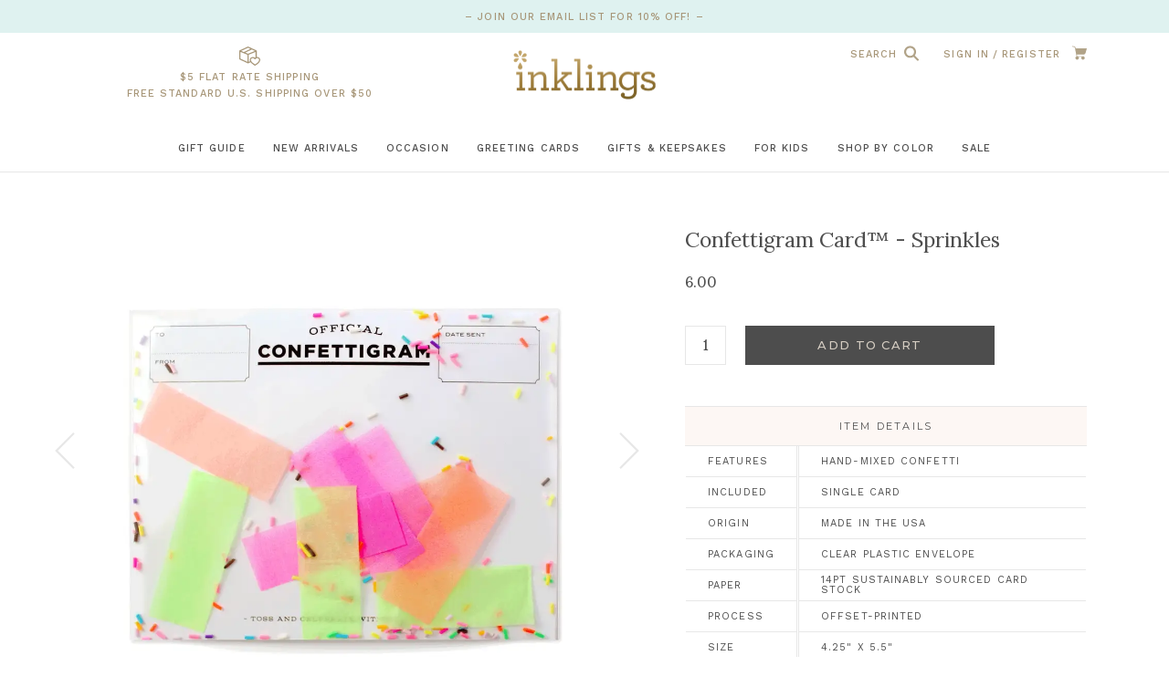

--- FILE ---
content_type: text/html; charset=utf-8
request_url: https://inklingspaperie.com/products/confettigram%E2%84%A2-ice-cream-party
body_size: 23451
content:
<!DOCTYPE html>
<html lang="en-US">
	<head>

		<meta charset="utf-8" />
		<meta name="description" content="• Boutique size greeting card (5.75&quot; x 4.5&quot;)• Blank inside• Back is printed with area for To/From addresses• Packaged in a clear cellophane sleeve• Cellophane sleeve IS the mailing envelope• Directions enclosed• Extra postage required• Sustainably printed in the USA Deliver a party to their mailbox! Our Sprinkles Confe" />
		<meta name="viewport" content="width=device-width, initial-scale=1.0" />

		<link rel="canonical" href="https://inklingspaperie.com/products/confettigram%e2%84%a2-ice-cream-party" />
		<link rel="shortcut icon" href="//inklingspaperie.com/cdn/shop/t/18/assets/favicon.png?v=72625443607380481141741188764" type="image/png" />
		<title>Confettigram Card™ - Sprinkles &ndash; Inklings Paperie</title>

		
		<link rel="stylesheet" href="https://use.typekit.net/svy5lsi.css">
		<link rel="preconnect" href="https://fonts.googleapis.com">
		<link rel="preconnect" href="https://fonts.gstatic.com" crossorigin>
		<link href="https://fonts.googleapis.com/css2?family=Arbutus+Slab&family=Lora:ital,wght@0,400;0,700;1,400;1,700&family=Montserrat:wght@400;500;700&family=Work+Sans:wght@300;400;500&display=swap" rel="stylesheet">
		<link href="//inklingspaperie.com/cdn/shop/t/18/assets/styles.css?v=37095244591521763921746472789" rel="stylesheet" type="text/css" media="all" />

		
		<script src="//inklingspaperie.com/cdn/shop/t/18/assets/jquery.min.js?v=180363321634056464301741188764" type="text/javascript"></script>

		

<meta property="og:site_name" content="Inklings Paperie">
<meta property="og:url" content="https://inklingspaperie.com/products/confettigram%e2%84%a2-ice-cream-party">
<meta property="og:title" content="Confettigram Card™ - Sprinkles">
<meta property="og:type" content="product">
<meta property="og:description" content="• Boutique size greeting card (5.75&quot; x 4.5&quot;)• Blank inside• Back is printed with area for To/From addresses• Packaged in a clear cellophane sleeve• Cellophane sleeve IS the mailing envelope• Directions enclosed• Extra postage required• Sustainably printed in the USA Deliver a party to their mailbox! Our Sprinkles Confe"><meta property="og:image" content="http://inklingspaperie.com/cdn/shop/products/InklingsPaperie-GCC029-Animation.gif?v=1614320473&width=2048">
  <meta property="og:image:secure_url" content="https://inklingspaperie.com/cdn/shop/products/InklingsPaperie-GCC029-Animation.gif?v=1614320473&width=2048">
  <meta property="og:image:width" content="1500">
  <meta property="og:image:height" content="1500"><meta property="og:price:amount" content="6.00">
  <meta property="og:price:currency" content="USD"><meta name="twitter:site" content="@InklingsPaperie"><meta name="twitter:card" content="summary_large_image">
<meta name="twitter:title" content="Confettigram Card™ - Sprinkles">
<meta name="twitter:description" content="• Boutique size greeting card (5.75&quot; x 4.5&quot;)• Blank inside• Back is printed with area for To/From addresses• Packaged in a clear cellophane sleeve• Cellophane sleeve IS the mailing envelope• Directions enclosed• Extra postage required• Sustainably printed in the USA Deliver a party to their mailbox! Our Sprinkles Confe">

<script type="application/ld+json">
  {
    "@context": "http://schema.org",
    "@type": "Organization",
    "name": "Inklings Paperie",
    "logo": "https:\/\/inklingspaperie.com\/cdn\/shop\/t\/18\/assets\/logo.png?v=86732154709399463011741188764",
    "sameAs": [
      "https:\/\/www.instagram.com\/inklingspaperie\/",
      "https:\/\/www.facebook.com\/inklingspaperie?ref=hl",
      "https:\/\/twitter.com\/InklingsPaperie",
      "https:\/\/www.pinterest.com\/inklings\/",
      "https:\/\/www.youtube.com\/user\/InklingsPaperie",
      "https:\/\/www.tiktok.com\/@inklingspaperie"
    ],
    "url": "https:\/\/inklingspaperie.com"
  }
</script>
		<script>window.performance && window.performance.mark && window.performance.mark('shopify.content_for_header.start');</script><meta name="facebook-domain-verification" content="6n7j9wxr4u3lnxekjhlq47b0qkp2xd">
<meta id="shopify-digital-wallet" name="shopify-digital-wallet" content="/22696671/digital_wallets/dialog">
<meta name="shopify-checkout-api-token" content="22af0ad15a8fb40d4e52079657785570">
<link rel="alternate" type="application/json+oembed" href="https://inklingspaperie.com/products/confettigram%e2%84%a2-ice-cream-party.oembed">
<script async="async" src="/checkouts/internal/preloads.js?locale=en-US"></script>
<link rel="preconnect" href="https://shop.app" crossorigin="anonymous">
<script async="async" src="https://shop.app/checkouts/internal/preloads.js?locale=en-US&shop_id=22696671" crossorigin="anonymous"></script>
<script id="apple-pay-shop-capabilities" type="application/json">{"shopId":22696671,"countryCode":"US","currencyCode":"USD","merchantCapabilities":["supports3DS"],"merchantId":"gid:\/\/shopify\/Shop\/22696671","merchantName":"Inklings Paperie","requiredBillingContactFields":["postalAddress","email"],"requiredShippingContactFields":["postalAddress","email"],"shippingType":"shipping","supportedNetworks":["visa","masterCard","amex","discover","elo","jcb"],"total":{"type":"pending","label":"Inklings Paperie","amount":"1.00"},"shopifyPaymentsEnabled":true,"supportsSubscriptions":true}</script>
<script id="shopify-features" type="application/json">{"accessToken":"22af0ad15a8fb40d4e52079657785570","betas":["rich-media-storefront-analytics"],"domain":"inklingspaperie.com","predictiveSearch":true,"shopId":22696671,"locale":"en"}</script>
<script>var Shopify = Shopify || {};
Shopify.shop = "inklingspaperie.myshopify.com";
Shopify.locale = "en-US";
Shopify.currency = {"active":"USD","rate":"1.0"};
Shopify.country = "US";
Shopify.theme = {"name":"Inklings - March 2025 - Live 3-5","id":126543921234,"schema_name":"Inklings!","schema_version":"March 2023","theme_store_id":null,"role":"main"};
Shopify.theme.handle = "null";
Shopify.theme.style = {"id":null,"handle":null};
Shopify.cdnHost = "inklingspaperie.com/cdn";
Shopify.routes = Shopify.routes || {};
Shopify.routes.root = "/";</script>
<script type="module">!function(o){(o.Shopify=o.Shopify||{}).modules=!0}(window);</script>
<script>!function(o){function n(){var o=[];function n(){o.push(Array.prototype.slice.apply(arguments))}return n.q=o,n}var t=o.Shopify=o.Shopify||{};t.loadFeatures=n(),t.autoloadFeatures=n()}(window);</script>
<script>
  window.ShopifyPay = window.ShopifyPay || {};
  window.ShopifyPay.apiHost = "shop.app\/pay";
  window.ShopifyPay.redirectState = null;
</script>
<script id="shop-js-analytics" type="application/json">{"pageType":"product"}</script>
<script defer="defer" async type="module" src="//inklingspaperie.com/cdn/shopifycloud/shop-js/modules/v2/client.init-shop-cart-sync_D0dqhulL.en.esm.js"></script>
<script defer="defer" async type="module" src="//inklingspaperie.com/cdn/shopifycloud/shop-js/modules/v2/chunk.common_CpVO7qML.esm.js"></script>
<script type="module">
  await import("//inklingspaperie.com/cdn/shopifycloud/shop-js/modules/v2/client.init-shop-cart-sync_D0dqhulL.en.esm.js");
await import("//inklingspaperie.com/cdn/shopifycloud/shop-js/modules/v2/chunk.common_CpVO7qML.esm.js");

  window.Shopify.SignInWithShop?.initShopCartSync?.({"fedCMEnabled":true,"windoidEnabled":true});

</script>
<script>
  window.Shopify = window.Shopify || {};
  if (!window.Shopify.featureAssets) window.Shopify.featureAssets = {};
  window.Shopify.featureAssets['shop-js'] = {"shop-cart-sync":["modules/v2/client.shop-cart-sync_D9bwt38V.en.esm.js","modules/v2/chunk.common_CpVO7qML.esm.js"],"init-fed-cm":["modules/v2/client.init-fed-cm_BJ8NPuHe.en.esm.js","modules/v2/chunk.common_CpVO7qML.esm.js"],"init-shop-email-lookup-coordinator":["modules/v2/client.init-shop-email-lookup-coordinator_pVrP2-kG.en.esm.js","modules/v2/chunk.common_CpVO7qML.esm.js"],"shop-cash-offers":["modules/v2/client.shop-cash-offers_CNh7FWN-.en.esm.js","modules/v2/chunk.common_CpVO7qML.esm.js","modules/v2/chunk.modal_DKF6x0Jh.esm.js"],"init-shop-cart-sync":["modules/v2/client.init-shop-cart-sync_D0dqhulL.en.esm.js","modules/v2/chunk.common_CpVO7qML.esm.js"],"init-windoid":["modules/v2/client.init-windoid_DaoAelzT.en.esm.js","modules/v2/chunk.common_CpVO7qML.esm.js"],"shop-toast-manager":["modules/v2/client.shop-toast-manager_1DND8Tac.en.esm.js","modules/v2/chunk.common_CpVO7qML.esm.js"],"pay-button":["modules/v2/client.pay-button_CFeQi1r6.en.esm.js","modules/v2/chunk.common_CpVO7qML.esm.js"],"shop-button":["modules/v2/client.shop-button_Ca94MDdQ.en.esm.js","modules/v2/chunk.common_CpVO7qML.esm.js"],"shop-login-button":["modules/v2/client.shop-login-button_DPYNfp1Z.en.esm.js","modules/v2/chunk.common_CpVO7qML.esm.js","modules/v2/chunk.modal_DKF6x0Jh.esm.js"],"avatar":["modules/v2/client.avatar_BTnouDA3.en.esm.js"],"shop-follow-button":["modules/v2/client.shop-follow-button_BMKh4nJE.en.esm.js","modules/v2/chunk.common_CpVO7qML.esm.js","modules/v2/chunk.modal_DKF6x0Jh.esm.js"],"init-customer-accounts-sign-up":["modules/v2/client.init-customer-accounts-sign-up_CJXi5kRN.en.esm.js","modules/v2/client.shop-login-button_DPYNfp1Z.en.esm.js","modules/v2/chunk.common_CpVO7qML.esm.js","modules/v2/chunk.modal_DKF6x0Jh.esm.js"],"init-shop-for-new-customer-accounts":["modules/v2/client.init-shop-for-new-customer-accounts_BoBxkgWu.en.esm.js","modules/v2/client.shop-login-button_DPYNfp1Z.en.esm.js","modules/v2/chunk.common_CpVO7qML.esm.js","modules/v2/chunk.modal_DKF6x0Jh.esm.js"],"init-customer-accounts":["modules/v2/client.init-customer-accounts_DCuDTzpR.en.esm.js","modules/v2/client.shop-login-button_DPYNfp1Z.en.esm.js","modules/v2/chunk.common_CpVO7qML.esm.js","modules/v2/chunk.modal_DKF6x0Jh.esm.js"],"checkout-modal":["modules/v2/client.checkout-modal_U_3e4VxF.en.esm.js","modules/v2/chunk.common_CpVO7qML.esm.js","modules/v2/chunk.modal_DKF6x0Jh.esm.js"],"lead-capture":["modules/v2/client.lead-capture_DEgn0Z8u.en.esm.js","modules/v2/chunk.common_CpVO7qML.esm.js","modules/v2/chunk.modal_DKF6x0Jh.esm.js"],"shop-login":["modules/v2/client.shop-login_CoM5QKZ_.en.esm.js","modules/v2/chunk.common_CpVO7qML.esm.js","modules/v2/chunk.modal_DKF6x0Jh.esm.js"],"payment-terms":["modules/v2/client.payment-terms_BmrqWn8r.en.esm.js","modules/v2/chunk.common_CpVO7qML.esm.js","modules/v2/chunk.modal_DKF6x0Jh.esm.js"]};
</script>
<script>(function() {
  var isLoaded = false;
  function asyncLoad() {
    if (isLoaded) return;
    isLoaded = true;
    var urls = ["https:\/\/d1639lhkj5l89m.cloudfront.net\/js\/storefront\/uppromote.js?shop=inklingspaperie.myshopify.com","https:\/\/static.klaviyo.com\/onsite\/js\/LhfJp6\/klaviyo.js?company_id=LhfJp6\u0026shop=inklingspaperie.myshopify.com","https:\/\/api-na2.hubapi.com\/scriptloader\/v1\/242780355.js?shop=inklingspaperie.myshopify.com"];
    for (var i = 0; i < urls.length; i++) {
      var s = document.createElement('script');
      s.type = 'text/javascript';
      s.async = true;
      s.src = urls[i];
      var x = document.getElementsByTagName('script')[0];
      x.parentNode.insertBefore(s, x);
    }
  };
  if(window.attachEvent) {
    window.attachEvent('onload', asyncLoad);
  } else {
    window.addEventListener('load', asyncLoad, false);
  }
})();</script>
<script id="__st">var __st={"a":22696671,"offset":-18000,"reqid":"4c31a6a3-bd5f-4870-9329-7b368e42a605-1764474110","pageurl":"inklingspaperie.com\/products\/confettigram%E2%84%A2-ice-cream-party","u":"6b6602848bab","p":"product","rtyp":"product","rid":6537048522834};</script>
<script>window.ShopifyPaypalV4VisibilityTracking = true;</script>
<script id="captcha-bootstrap">!function(){'use strict';const t='contact',e='account',n='new_comment',o=[[t,t],['blogs',n],['comments',n],[t,'customer']],c=[[e,'customer_login'],[e,'guest_login'],[e,'recover_customer_password'],[e,'create_customer']],r=t=>t.map((([t,e])=>`form[action*='/${t}']:not([data-nocaptcha='true']) input[name='form_type'][value='${e}']`)).join(','),a=t=>()=>t?[...document.querySelectorAll(t)].map((t=>t.form)):[];function s(){const t=[...o],e=r(t);return a(e)}const i='password',u='form_key',d=['recaptcha-v3-token','g-recaptcha-response','h-captcha-response',i],f=()=>{try{return window.sessionStorage}catch{return}},m='__shopify_v',_=t=>t.elements[u];function p(t,e,n=!1){try{const o=window.sessionStorage,c=JSON.parse(o.getItem(e)),{data:r}=function(t){const{data:e,action:n}=t;return t[m]||n?{data:e,action:n}:{data:t,action:n}}(c);for(const[e,n]of Object.entries(r))t.elements[e]&&(t.elements[e].value=n);n&&o.removeItem(e)}catch(o){console.error('form repopulation failed',{error:o})}}const l='form_type',E='cptcha';function T(t){t.dataset[E]=!0}const w=window,h=w.document,L='Shopify',v='ce_forms',y='captcha';let A=!1;((t,e)=>{const n=(g='f06e6c50-85a8-45c8-87d0-21a2b65856fe',I='https://cdn.shopify.com/shopifycloud/storefront-forms-hcaptcha/ce_storefront_forms_captcha_hcaptcha.v1.5.2.iife.js',D={infoText:'Protected by hCaptcha',privacyText:'Privacy',termsText:'Terms'},(t,e,n)=>{const o=w[L][v],c=o.bindForm;if(c)return c(t,g,e,D).then(n);var r;o.q.push([[t,g,e,D],n]),r=I,A||(h.body.append(Object.assign(h.createElement('script'),{id:'captcha-provider',async:!0,src:r})),A=!0)});var g,I,D;w[L]=w[L]||{},w[L][v]=w[L][v]||{},w[L][v].q=[],w[L][y]=w[L][y]||{},w[L][y].protect=function(t,e){n(t,void 0,e),T(t)},Object.freeze(w[L][y]),function(t,e,n,w,h,L){const[v,y,A,g]=function(t,e,n){const i=e?o:[],u=t?c:[],d=[...i,...u],f=r(d),m=r(i),_=r(d.filter((([t,e])=>n.includes(e))));return[a(f),a(m),a(_),s()]}(w,h,L),I=t=>{const e=t.target;return e instanceof HTMLFormElement?e:e&&e.form},D=t=>v().includes(t);t.addEventListener('submit',(t=>{const e=I(t);if(!e)return;const n=D(e)&&!e.dataset.hcaptchaBound&&!e.dataset.recaptchaBound,o=_(e),c=g().includes(e)&&(!o||!o.value);(n||c)&&t.preventDefault(),c&&!n&&(function(t){try{if(!f())return;!function(t){const e=f();if(!e)return;const n=_(t);if(!n)return;const o=n.value;o&&e.removeItem(o)}(t);const e=Array.from(Array(32),(()=>Math.random().toString(36)[2])).join('');!function(t,e){_(t)||t.append(Object.assign(document.createElement('input'),{type:'hidden',name:u})),t.elements[u].value=e}(t,e),function(t,e){const n=f();if(!n)return;const o=[...t.querySelectorAll(`input[type='${i}']`)].map((({name:t})=>t)),c=[...d,...o],r={};for(const[a,s]of new FormData(t).entries())c.includes(a)||(r[a]=s);n.setItem(e,JSON.stringify({[m]:1,action:t.action,data:r}))}(t,e)}catch(e){console.error('failed to persist form',e)}}(e),e.submit())}));const S=(t,e)=>{t&&!t.dataset[E]&&(n(t,e.some((e=>e===t))),T(t))};for(const o of['focusin','change'])t.addEventListener(o,(t=>{const e=I(t);D(e)&&S(e,y())}));const B=e.get('form_key'),M=e.get(l),P=B&&M;t.addEventListener('DOMContentLoaded',(()=>{const t=y();if(P)for(const e of t)e.elements[l].value===M&&p(e,B);[...new Set([...A(),...v().filter((t=>'true'===t.dataset.shopifyCaptcha))])].forEach((e=>S(e,t)))}))}(h,new URLSearchParams(w.location.search),n,t,e,['guest_login'])})(!0,!0)}();</script>
<script integrity="sha256-52AcMU7V7pcBOXWImdc/TAGTFKeNjmkeM1Pvks/DTgc=" data-source-attribution="shopify.loadfeatures" defer="defer" src="//inklingspaperie.com/cdn/shopifycloud/storefront/assets/storefront/load_feature-81c60534.js" crossorigin="anonymous"></script>
<script crossorigin="anonymous" defer="defer" src="//inklingspaperie.com/cdn/shopifycloud/storefront/assets/shopify_pay/storefront-65b4c6d7.js?v=20250812"></script>
<script data-source-attribution="shopify.dynamic_checkout.dynamic.init">var Shopify=Shopify||{};Shopify.PaymentButton=Shopify.PaymentButton||{isStorefrontPortableWallets:!0,init:function(){window.Shopify.PaymentButton.init=function(){};var t=document.createElement("script");t.src="https://inklingspaperie.com/cdn/shopifycloud/portable-wallets/latest/portable-wallets.en.js",t.type="module",document.head.appendChild(t)}};
</script>
<script data-source-attribution="shopify.dynamic_checkout.buyer_consent">
  function portableWalletsHideBuyerConsent(e){var t=document.getElementById("shopify-buyer-consent"),n=document.getElementById("shopify-subscription-policy-button");t&&n&&(t.classList.add("hidden"),t.setAttribute("aria-hidden","true"),n.removeEventListener("click",e))}function portableWalletsShowBuyerConsent(e){var t=document.getElementById("shopify-buyer-consent"),n=document.getElementById("shopify-subscription-policy-button");t&&n&&(t.classList.remove("hidden"),t.removeAttribute("aria-hidden"),n.addEventListener("click",e))}window.Shopify?.PaymentButton&&(window.Shopify.PaymentButton.hideBuyerConsent=portableWalletsHideBuyerConsent,window.Shopify.PaymentButton.showBuyerConsent=portableWalletsShowBuyerConsent);
</script>
<script data-source-attribution="shopify.dynamic_checkout.cart.bootstrap">document.addEventListener("DOMContentLoaded",(function(){function t(){return document.querySelector("shopify-accelerated-checkout-cart, shopify-accelerated-checkout")}if(t())Shopify.PaymentButton.init();else{new MutationObserver((function(e,n){t()&&(Shopify.PaymentButton.init(),n.disconnect())})).observe(document.body,{childList:!0,subtree:!0})}}));
</script>
<link id="shopify-accelerated-checkout-styles" rel="stylesheet" media="screen" href="https://inklingspaperie.com/cdn/shopifycloud/portable-wallets/latest/accelerated-checkout-backwards-compat.css" crossorigin="anonymous">
<style id="shopify-accelerated-checkout-cart">
        #shopify-buyer-consent {
  margin-top: 1em;
  display: inline-block;
  width: 100%;
}

#shopify-buyer-consent.hidden {
  display: none;
}

#shopify-subscription-policy-button {
  background: none;
  border: none;
  padding: 0;
  text-decoration: underline;
  font-size: inherit;
  cursor: pointer;
}

#shopify-subscription-policy-button::before {
  box-shadow: none;
}

      </style>

<script>window.performance && window.performance.mark && window.performance.mark('shopify.content_for_header.end');</script>


		
		<meta name="p:domain_verify" content="54b2b48314c574dcbde29254f20f7b5c"/>
		


	<link href="https://monorail-edge.shopifysvc.com" rel="dns-prefetch">
<script>(function(){if ("sendBeacon" in navigator && "performance" in window) {try {var session_token_from_headers = performance.getEntriesByType('navigation')[0].serverTiming.find(x => x.name == '_s').description;} catch {var session_token_from_headers = undefined;}var session_cookie_matches = document.cookie.match(/_shopify_s=([^;]*)/);var session_token_from_cookie = session_cookie_matches && session_cookie_matches.length === 2 ? session_cookie_matches[1] : "";var session_token = session_token_from_headers || session_token_from_cookie || "";function handle_abandonment_event(e) {var entries = performance.getEntries().filter(function(entry) {return /monorail-edge.shopifysvc.com/.test(entry.name);});if (!window.abandonment_tracked && entries.length === 0) {window.abandonment_tracked = true;var currentMs = Date.now();var navigation_start = performance.timing.navigationStart;var payload = {shop_id: 22696671,url: window.location.href,navigation_start,duration: currentMs - navigation_start,session_token,page_type: "product"};window.navigator.sendBeacon("https://monorail-edge.shopifysvc.com/v1/produce", JSON.stringify({schema_id: "online_store_buyer_site_abandonment/1.1",payload: payload,metadata: {event_created_at_ms: currentMs,event_sent_at_ms: currentMs}}));}}window.addEventListener('pagehide', handle_abandonment_event);}}());</script>
<script id="web-pixels-manager-setup">(function e(e,d,r,n,o){if(void 0===o&&(o={}),!Boolean(null===(a=null===(i=window.Shopify)||void 0===i?void 0:i.analytics)||void 0===a?void 0:a.replayQueue)){var i,a;window.Shopify=window.Shopify||{};var t=window.Shopify;t.analytics=t.analytics||{};var s=t.analytics;s.replayQueue=[],s.publish=function(e,d,r){return s.replayQueue.push([e,d,r]),!0};try{self.performance.mark("wpm:start")}catch(e){}var l=function(){var e={modern:/Edge?\/(1{2}[4-9]|1[2-9]\d|[2-9]\d{2}|\d{4,})\.\d+(\.\d+|)|Firefox\/(1{2}[4-9]|1[2-9]\d|[2-9]\d{2}|\d{4,})\.\d+(\.\d+|)|Chrom(ium|e)\/(9{2}|\d{3,})\.\d+(\.\d+|)|(Maci|X1{2}).+ Version\/(15\.\d+|(1[6-9]|[2-9]\d|\d{3,})\.\d+)([,.]\d+|)( \(\w+\)|)( Mobile\/\w+|) Safari\/|Chrome.+OPR\/(9{2}|\d{3,})\.\d+\.\d+|(CPU[ +]OS|iPhone[ +]OS|CPU[ +]iPhone|CPU IPhone OS|CPU iPad OS)[ +]+(15[._]\d+|(1[6-9]|[2-9]\d|\d{3,})[._]\d+)([._]\d+|)|Android:?[ /-](13[3-9]|1[4-9]\d|[2-9]\d{2}|\d{4,})(\.\d+|)(\.\d+|)|Android.+Firefox\/(13[5-9]|1[4-9]\d|[2-9]\d{2}|\d{4,})\.\d+(\.\d+|)|Android.+Chrom(ium|e)\/(13[3-9]|1[4-9]\d|[2-9]\d{2}|\d{4,})\.\d+(\.\d+|)|SamsungBrowser\/([2-9]\d|\d{3,})\.\d+/,legacy:/Edge?\/(1[6-9]|[2-9]\d|\d{3,})\.\d+(\.\d+|)|Firefox\/(5[4-9]|[6-9]\d|\d{3,})\.\d+(\.\d+|)|Chrom(ium|e)\/(5[1-9]|[6-9]\d|\d{3,})\.\d+(\.\d+|)([\d.]+$|.*Safari\/(?![\d.]+ Edge\/[\d.]+$))|(Maci|X1{2}).+ Version\/(10\.\d+|(1[1-9]|[2-9]\d|\d{3,})\.\d+)([,.]\d+|)( \(\w+\)|)( Mobile\/\w+|) Safari\/|Chrome.+OPR\/(3[89]|[4-9]\d|\d{3,})\.\d+\.\d+|(CPU[ +]OS|iPhone[ +]OS|CPU[ +]iPhone|CPU IPhone OS|CPU iPad OS)[ +]+(10[._]\d+|(1[1-9]|[2-9]\d|\d{3,})[._]\d+)([._]\d+|)|Android:?[ /-](13[3-9]|1[4-9]\d|[2-9]\d{2}|\d{4,})(\.\d+|)(\.\d+|)|Mobile Safari.+OPR\/([89]\d|\d{3,})\.\d+\.\d+|Android.+Firefox\/(13[5-9]|1[4-9]\d|[2-9]\d{2}|\d{4,})\.\d+(\.\d+|)|Android.+Chrom(ium|e)\/(13[3-9]|1[4-9]\d|[2-9]\d{2}|\d{4,})\.\d+(\.\d+|)|Android.+(UC? ?Browser|UCWEB|U3)[ /]?(15\.([5-9]|\d{2,})|(1[6-9]|[2-9]\d|\d{3,})\.\d+)\.\d+|SamsungBrowser\/(5\.\d+|([6-9]|\d{2,})\.\d+)|Android.+MQ{2}Browser\/(14(\.(9|\d{2,})|)|(1[5-9]|[2-9]\d|\d{3,})(\.\d+|))(\.\d+|)|K[Aa][Ii]OS\/(3\.\d+|([4-9]|\d{2,})\.\d+)(\.\d+|)/},d=e.modern,r=e.legacy,n=navigator.userAgent;return n.match(d)?"modern":n.match(r)?"legacy":"unknown"}(),u="modern"===l?"modern":"legacy",c=(null!=n?n:{modern:"",legacy:""})[u],f=function(e){return[e.baseUrl,"/wpm","/b",e.hashVersion,"modern"===e.buildTarget?"m":"l",".js"].join("")}({baseUrl:d,hashVersion:r,buildTarget:u}),m=function(e){var d=e.version,r=e.bundleTarget,n=e.surface,o=e.pageUrl,i=e.monorailEndpoint;return{emit:function(e){var a=e.status,t=e.errorMsg,s=(new Date).getTime(),l=JSON.stringify({metadata:{event_sent_at_ms:s},events:[{schema_id:"web_pixels_manager_load/3.1",payload:{version:d,bundle_target:r,page_url:o,status:a,surface:n,error_msg:t},metadata:{event_created_at_ms:s}}]});if(!i)return console&&console.warn&&console.warn("[Web Pixels Manager] No Monorail endpoint provided, skipping logging."),!1;try{return self.navigator.sendBeacon.bind(self.navigator)(i,l)}catch(e){}var u=new XMLHttpRequest;try{return u.open("POST",i,!0),u.setRequestHeader("Content-Type","text/plain"),u.send(l),!0}catch(e){return console&&console.warn&&console.warn("[Web Pixels Manager] Got an unhandled error while logging to Monorail."),!1}}}}({version:r,bundleTarget:l,surface:e.surface,pageUrl:self.location.href,monorailEndpoint:e.monorailEndpoint});try{o.browserTarget=l,function(e){var d=e.src,r=e.async,n=void 0===r||r,o=e.onload,i=e.onerror,a=e.sri,t=e.scriptDataAttributes,s=void 0===t?{}:t,l=document.createElement("script"),u=document.querySelector("head"),c=document.querySelector("body");if(l.async=n,l.src=d,a&&(l.integrity=a,l.crossOrigin="anonymous"),s)for(var f in s)if(Object.prototype.hasOwnProperty.call(s,f))try{l.dataset[f]=s[f]}catch(e){}if(o&&l.addEventListener("load",o),i&&l.addEventListener("error",i),u)u.appendChild(l);else{if(!c)throw new Error("Did not find a head or body element to append the script");c.appendChild(l)}}({src:f,async:!0,onload:function(){if(!function(){var e,d;return Boolean(null===(d=null===(e=window.Shopify)||void 0===e?void 0:e.analytics)||void 0===d?void 0:d.initialized)}()){var d=window.webPixelsManager.init(e)||void 0;if(d){var r=window.Shopify.analytics;r.replayQueue.forEach((function(e){var r=e[0],n=e[1],o=e[2];d.publishCustomEvent(r,n,o)})),r.replayQueue=[],r.publish=d.publishCustomEvent,r.visitor=d.visitor,r.initialized=!0}}},onerror:function(){return m.emit({status:"failed",errorMsg:"".concat(f," has failed to load")})},sri:function(e){var d=/^sha384-[A-Za-z0-9+/=]+$/;return"string"==typeof e&&d.test(e)}(c)?c:"",scriptDataAttributes:o}),m.emit({status:"loading"})}catch(e){m.emit({status:"failed",errorMsg:(null==e?void 0:e.message)||"Unknown error"})}}})({shopId: 22696671,storefrontBaseUrl: "https://inklingspaperie.com",extensionsBaseUrl: "https://extensions.shopifycdn.com/cdn/shopifycloud/web-pixels-manager",monorailEndpoint: "https://monorail-edge.shopifysvc.com/unstable/produce_batch",surface: "storefront-renderer",enabledBetaFlags: ["2dca8a86"],webPixelsConfigList: [{"id":"780337234","configuration":"{\"shopId\":\"77434\"}","eventPayloadVersion":"v1","runtimeContext":"STRICT","scriptVersion":"b1c53765fa4d5a5a6c7b7368985b3ff1","type":"APP","apiClientId":2773553,"privacyPurposes":[],"dataSharingAdjustments":{"protectedCustomerApprovalScopes":["read_customer_address","read_customer_email","read_customer_name","read_customer_personal_data","read_customer_phone"]}},{"id":"593428562","configuration":"{\"accountID\":\"inklingspaperie\"}","eventPayloadVersion":"v1","runtimeContext":"STRICT","scriptVersion":"162380e6ffd3e5a2854f1aabf54537bb","type":"APP","apiClientId":32196493313,"privacyPurposes":["ANALYTICS","MARKETING","SALE_OF_DATA"],"dataSharingAdjustments":{"protectedCustomerApprovalScopes":["read_customer_address","read_customer_email","read_customer_name","read_customer_personal_data","read_customer_phone"]}},{"id":"113344594","configuration":"{\"pixel_id\":\"653930915039414\",\"pixel_type\":\"facebook_pixel\",\"metaapp_system_user_token\":\"-\"}","eventPayloadVersion":"v1","runtimeContext":"OPEN","scriptVersion":"ca16bc87fe92b6042fbaa3acc2fbdaa6","type":"APP","apiClientId":2329312,"privacyPurposes":["ANALYTICS","MARKETING","SALE_OF_DATA"],"dataSharingAdjustments":{"protectedCustomerApprovalScopes":["read_customer_address","read_customer_email","read_customer_name","read_customer_personal_data","read_customer_phone"]}},{"id":"34209874","configuration":"{\"tagID\":\"2613294407915\"}","eventPayloadVersion":"v1","runtimeContext":"STRICT","scriptVersion":"18031546ee651571ed29edbe71a3550b","type":"APP","apiClientId":3009811,"privacyPurposes":["ANALYTICS","MARKETING","SALE_OF_DATA"],"dataSharingAdjustments":{"protectedCustomerApprovalScopes":["read_customer_address","read_customer_email","read_customer_name","read_customer_personal_data","read_customer_phone"]}},{"id":"shopify-app-pixel","configuration":"{}","eventPayloadVersion":"v1","runtimeContext":"STRICT","scriptVersion":"0450","apiClientId":"shopify-pixel","type":"APP","privacyPurposes":["ANALYTICS","MARKETING"]},{"id":"shopify-custom-pixel","eventPayloadVersion":"v1","runtimeContext":"LAX","scriptVersion":"0450","apiClientId":"shopify-pixel","type":"CUSTOM","privacyPurposes":["ANALYTICS","MARKETING"]}],isMerchantRequest: false,initData: {"shop":{"name":"Inklings Paperie","paymentSettings":{"currencyCode":"USD"},"myshopifyDomain":"inklingspaperie.myshopify.com","countryCode":"US","storefrontUrl":"https:\/\/inklingspaperie.com"},"customer":null,"cart":null,"checkout":null,"productVariants":[{"price":{"amount":6.0,"currencyCode":"USD"},"product":{"title":"Confettigram Card™ - Sprinkles","vendor":"Inklings Paperie","id":"6537048522834","untranslatedTitle":"Confettigram Card™ - Sprinkles","url":"\/products\/confettigram%E2%84%A2-ice-cream-party","type":"Basic Cards"},"id":"39250024431698","image":{"src":"\/\/inklingspaperie.com\/cdn\/shop\/products\/InklingsPaperie-GCC029-Animation.gif?v=1614320473"},"sku":"GCC029","title":"Default Title","untranslatedTitle":"Default Title"}],"purchasingCompany":null},},"https://inklingspaperie.com/cdn","ae1676cfwd2530674p4253c800m34e853cb",{"modern":"","legacy":""},{"shopId":"22696671","storefrontBaseUrl":"https:\/\/inklingspaperie.com","extensionBaseUrl":"https:\/\/extensions.shopifycdn.com\/cdn\/shopifycloud\/web-pixels-manager","surface":"storefront-renderer","enabledBetaFlags":"[\"2dca8a86\"]","isMerchantRequest":"false","hashVersion":"ae1676cfwd2530674p4253c800m34e853cb","publish":"custom","events":"[[\"page_viewed\",{}],[\"product_viewed\",{\"productVariant\":{\"price\":{\"amount\":6.0,\"currencyCode\":\"USD\"},\"product\":{\"title\":\"Confettigram Card™ - Sprinkles\",\"vendor\":\"Inklings Paperie\",\"id\":\"6537048522834\",\"untranslatedTitle\":\"Confettigram Card™ - Sprinkles\",\"url\":\"\/products\/confettigram%E2%84%A2-ice-cream-party\",\"type\":\"Basic Cards\"},\"id\":\"39250024431698\",\"image\":{\"src\":\"\/\/inklingspaperie.com\/cdn\/shop\/products\/InklingsPaperie-GCC029-Animation.gif?v=1614320473\"},\"sku\":\"GCC029\",\"title\":\"Default Title\",\"untranslatedTitle\":\"Default Title\"}}]]"});</script><script>
  window.ShopifyAnalytics = window.ShopifyAnalytics || {};
  window.ShopifyAnalytics.meta = window.ShopifyAnalytics.meta || {};
  window.ShopifyAnalytics.meta.currency = 'USD';
  var meta = {"product":{"id":6537048522834,"gid":"gid:\/\/shopify\/Product\/6537048522834","vendor":"Inklings Paperie","type":"Basic Cards","variants":[{"id":39250024431698,"price":600,"name":"Confettigram Card™ - Sprinkles","public_title":null,"sku":"GCC029"}],"remote":false},"page":{"pageType":"product","resourceType":"product","resourceId":6537048522834}};
  for (var attr in meta) {
    window.ShopifyAnalytics.meta[attr] = meta[attr];
  }
</script>
<script class="analytics">
  (function () {
    var customDocumentWrite = function(content) {
      var jquery = null;

      if (window.jQuery) {
        jquery = window.jQuery;
      } else if (window.Checkout && window.Checkout.$) {
        jquery = window.Checkout.$;
      }

      if (jquery) {
        jquery('body').append(content);
      }
    };

    var hasLoggedConversion = function(token) {
      if (token) {
        return document.cookie.indexOf('loggedConversion=' + token) !== -1;
      }
      return false;
    }

    var setCookieIfConversion = function(token) {
      if (token) {
        var twoMonthsFromNow = new Date(Date.now());
        twoMonthsFromNow.setMonth(twoMonthsFromNow.getMonth() + 2);

        document.cookie = 'loggedConversion=' + token + '; expires=' + twoMonthsFromNow;
      }
    }

    var trekkie = window.ShopifyAnalytics.lib = window.trekkie = window.trekkie || [];
    if (trekkie.integrations) {
      return;
    }
    trekkie.methods = [
      'identify',
      'page',
      'ready',
      'track',
      'trackForm',
      'trackLink'
    ];
    trekkie.factory = function(method) {
      return function() {
        var args = Array.prototype.slice.call(arguments);
        args.unshift(method);
        trekkie.push(args);
        return trekkie;
      };
    };
    for (var i = 0; i < trekkie.methods.length; i++) {
      var key = trekkie.methods[i];
      trekkie[key] = trekkie.factory(key);
    }
    trekkie.load = function(config) {
      trekkie.config = config || {};
      trekkie.config.initialDocumentCookie = document.cookie;
      var first = document.getElementsByTagName('script')[0];
      var script = document.createElement('script');
      script.type = 'text/javascript';
      script.onerror = function(e) {
        var scriptFallback = document.createElement('script');
        scriptFallback.type = 'text/javascript';
        scriptFallback.onerror = function(error) {
                var Monorail = {
      produce: function produce(monorailDomain, schemaId, payload) {
        var currentMs = new Date().getTime();
        var event = {
          schema_id: schemaId,
          payload: payload,
          metadata: {
            event_created_at_ms: currentMs,
            event_sent_at_ms: currentMs
          }
        };
        return Monorail.sendRequest("https://" + monorailDomain + "/v1/produce", JSON.stringify(event));
      },
      sendRequest: function sendRequest(endpointUrl, payload) {
        // Try the sendBeacon API
        if (window && window.navigator && typeof window.navigator.sendBeacon === 'function' && typeof window.Blob === 'function' && !Monorail.isIos12()) {
          var blobData = new window.Blob([payload], {
            type: 'text/plain'
          });

          if (window.navigator.sendBeacon(endpointUrl, blobData)) {
            return true;
          } // sendBeacon was not successful

        } // XHR beacon

        var xhr = new XMLHttpRequest();

        try {
          xhr.open('POST', endpointUrl);
          xhr.setRequestHeader('Content-Type', 'text/plain');
          xhr.send(payload);
        } catch (e) {
          console.log(e);
        }

        return false;
      },
      isIos12: function isIos12() {
        return window.navigator.userAgent.lastIndexOf('iPhone; CPU iPhone OS 12_') !== -1 || window.navigator.userAgent.lastIndexOf('iPad; CPU OS 12_') !== -1;
      }
    };
    Monorail.produce('monorail-edge.shopifysvc.com',
      'trekkie_storefront_load_errors/1.1',
      {shop_id: 22696671,
      theme_id: 126543921234,
      app_name: "storefront",
      context_url: window.location.href,
      source_url: "//inklingspaperie.com/cdn/s/trekkie.storefront.3c703df509f0f96f3237c9daa54e2777acf1a1dd.min.js"});

        };
        scriptFallback.async = true;
        scriptFallback.src = '//inklingspaperie.com/cdn/s/trekkie.storefront.3c703df509f0f96f3237c9daa54e2777acf1a1dd.min.js';
        first.parentNode.insertBefore(scriptFallback, first);
      };
      script.async = true;
      script.src = '//inklingspaperie.com/cdn/s/trekkie.storefront.3c703df509f0f96f3237c9daa54e2777acf1a1dd.min.js';
      first.parentNode.insertBefore(script, first);
    };
    trekkie.load(
      {"Trekkie":{"appName":"storefront","development":false,"defaultAttributes":{"shopId":22696671,"isMerchantRequest":null,"themeId":126543921234,"themeCityHash":"17207690266351096521","contentLanguage":"en-US","currency":"USD","eventMetadataId":"f8096750-3786-4141-80aa-4b88753b1311"},"isServerSideCookieWritingEnabled":true,"monorailRegion":"shop_domain","enabledBetaFlags":["f0df213a"]},"Session Attribution":{},"S2S":{"facebookCapiEnabled":true,"source":"trekkie-storefront-renderer","apiClientId":580111}}
    );

    var loaded = false;
    trekkie.ready(function() {
      if (loaded) return;
      loaded = true;

      window.ShopifyAnalytics.lib = window.trekkie;

      var originalDocumentWrite = document.write;
      document.write = customDocumentWrite;
      try { window.ShopifyAnalytics.merchantGoogleAnalytics.call(this); } catch(error) {};
      document.write = originalDocumentWrite;

      window.ShopifyAnalytics.lib.page(null,{"pageType":"product","resourceType":"product","resourceId":6537048522834,"shopifyEmitted":true});

      var match = window.location.pathname.match(/checkouts\/(.+)\/(thank_you|post_purchase)/)
      var token = match? match[1]: undefined;
      if (!hasLoggedConversion(token)) {
        setCookieIfConversion(token);
        window.ShopifyAnalytics.lib.track("Viewed Product",{"currency":"USD","variantId":39250024431698,"productId":6537048522834,"productGid":"gid:\/\/shopify\/Product\/6537048522834","name":"Confettigram Card™ - Sprinkles","price":"6.00","sku":"GCC029","brand":"Inklings Paperie","variant":null,"category":"Basic Cards","nonInteraction":true,"remote":false},undefined,undefined,{"shopifyEmitted":true});
      window.ShopifyAnalytics.lib.track("monorail:\/\/trekkie_storefront_viewed_product\/1.1",{"currency":"USD","variantId":39250024431698,"productId":6537048522834,"productGid":"gid:\/\/shopify\/Product\/6537048522834","name":"Confettigram Card™ - Sprinkles","price":"6.00","sku":"GCC029","brand":"Inklings Paperie","variant":null,"category":"Basic Cards","nonInteraction":true,"remote":false,"referer":"https:\/\/inklingspaperie.com\/products\/confettigram%E2%84%A2-ice-cream-party"});
      }
    });


        var eventsListenerScript = document.createElement('script');
        eventsListenerScript.async = true;
        eventsListenerScript.src = "//inklingspaperie.com/cdn/shopifycloud/storefront/assets/shop_events_listener-3da45d37.js";
        document.getElementsByTagName('head')[0].appendChild(eventsListenerScript);

})();</script>
<script
  defer
  src="https://inklingspaperie.com/cdn/shopifycloud/perf-kit/shopify-perf-kit-2.1.2.min.js"
  data-application="storefront-renderer"
  data-shop-id="22696671"
  data-render-region="gcp-us-central1"
  data-page-type="product"
  data-theme-instance-id="126543921234"
  data-theme-name="Inklings!"
  data-theme-version="March 2023"
  data-monorail-region="shop_domain"
  data-resource-timing-sampling-rate="10"
  data-shs="true"
  data-shs-beacon="true"
  data-shs-export-with-fetch="true"
  data-shs-logs-sample-rate="1"
></script>
</head>
	<body class="product product ">

		<a class="visuallyhidden" href="#main">Skip to content</a>

		<div id="shopify-section-theme-header" class="shopify-section">
	<div class="announcement">
		<p>
			<span>&ndash;&nbsp;</span>
			Join our email list for 10% off!
			<span>&nbsp;&ndash;</span>
		</p>
	</div> <!-- end .announcement -->


<section class="minisearch">
  <form action="/search" method="get">
		<label for="minisearch-desktop" class="visuallyhidden">Search</label>
    <input id="minisearch-desktop" type="text" name="q" value="" placeholder="Search" />
    <input type="hidden" name="type" value="product" />
    <button type="submit" aria-label="search">
      <svg id="Layer_1" data-name="Layer 1" xmlns="http://www.w3.org/2000/svg" viewBox="0 0 1142.41 861.3">
  <path d="m1120.8,384.9L754.8,18.9c-25.2-25.2-66-25.2-90,0-25.2,25.2-25.2,66,0,90l258,258H63.6c-34.8,0-63.6,28.8-63.6,63.6s28.8,63.6,63.6,63.6h858l-256.8,258c-25.2,25.2-25.2,66,0,90,12,12,28.8,19.2,45.6,19.2s32.4-6,45.6-19.2l367.2-367.2c12-12,19.2-28.8,19.2-45.6-2.4-15.6-9.6-32.4-21.6-44.4h0Z"/>
</svg>
    </button>
  </form>
</section> <!-- end section.minisearch -->

<div class="mobile-header" aria-hidden="true">

  <section class="main">

    <div class="left">
      <button type="button" class="navicon" aria-hidden="true" tab-index="-1" aria-label="menu">
        <svg id="Layer_1" data-name="Layer 1" xmlns="http://www.w3.org/2000/svg" viewBox="0 0 864 576">
  <path d="m0,0v48h864V0H0Zm0,264v48h864v-48H0Zm0,264v48h864v-48H0Z"/>
</svg>
      </button> <!-- end .navicon -->
    </div> <!-- end .left -->

    <a href="https://inklingspaperie.com" class="logo" aria-hidden="true">
      <img src="//inklingspaperie.com/cdn/shop/t/18/assets/logo.png?v=86732154709399463011741188764" alt="Inklings Paperie" width="157" height="54">
    </a> <!-- end .logo -->

    <div class="right">
      <button type="button" class="microsearch" aria-hidden="true" tab-index="-1" aria-label="search">
        <svg id="Layer_1" data-name="Layer 1" xmlns="http://www.w3.org/2000/svg" viewBox="0 0 1083.9 1104">
  <path d="m792,709.2c56.4-74.4,91.2-166.8,91.2-267.6C883.2,198,685.2,0,441.6,0S0,198,0,441.6s198,441.6,441.6,441.6c91.2,0,175.2-27.6,246-75.6l274.8,274.8c14.4,14.4,32.4,21.6,50.4,21.6s37.2-7.2,50.4-21.6c27.6-27.6,27.6-73.2,0-102l-271.19-271.2ZM144,441.6c0-163.2,133.2-297.6,297.6-297.6s297.6,134.4,297.6,297.6-133.2,297.6-297.6,297.6c-164.4,0-297.6-133.2-297.6-297.6h0Z"/>
</svg>
      </button>
      <a href="/cart" class="microcart" aria-hidden="true" tab-index="-1" aria-label="cart">
        <svg id="Layer_1" data-name="Layer 1" xmlns="http://www.w3.org/2000/svg" viewBox="0 0 1056.17 980.29">
  <path d="m1032.52,152.48H248.54l-8.67-43.83c-10.55-53.2-53.67-92.58-107.81-97.97L25.65.14C12.75-1.27,1.27,8.34.1,21.23s8.2,24.38,21.09,25.78l106.41,10.55c33.28,3.28,60,27.66,66.56,60.47l121.41,619.92c-46.88,17.58-80.62,63.52-80.62,117.19,0,68.91,55.08,124.92,122.81,124.92s122.81-55.55,122.81-124.22c0-29.53-10.08-56.25-26.95-77.34h232.5c-16.88,21.09-26.95,48.05-26.95,77.34,0,68.91,55.08,124.45,122.81,124.45s122.81-55.55,122.81-124.45-55.08-124.45-122.81-124.45h-420.23l-23.2-119.53h465.23c76.41,0,144.38-51.33,165.23-124.92l86.25-304.22c2.11-7.03.47-14.77-3.75-20.62-4.69-5.86-11.48-9.61-18.98-9.61h0Z"/>
</svg>
      </a>
    </div>
  
  </section>

  <nav>

  

    
      <section class="group group-gift-guide">
        <button type="button" class="level-1" data="gift-guide">
          Gift Guide
          <svg id="Layer_1" data-name="Layer 1" xmlns="http://www.w3.org/2000/svg" viewBox="0 0 192.1 320.13">
  <path d="m182.7,182.68c12.5-12.5,12.5-32.8,0-45.3L54.7,9.38C45.5.18,31.8-2.52,19.8,2.48S0,19.08,0,32.08v256c0,12.9,7.8,24.6,19.8,29.6s25.7,2.2,34.9-6.9l128-128v-.1Z"/>
</svg>
        </button>

        
        

        
          <div class="sub-group sub-sub-group sub-group-gift-guide">
            
              <a href="/collections/gifts-under-25" class="level-3">Gifts under $25</a>
            
              <a href="/collections/gifts-for-book-lovers" class="level-3">Gifts for Book Lovers</a>
            
              <a href="/collections/gifts-for-kids" class="level-3">Gifts for Kids</a>
            
              <a href="/collections/gifts-for-teachers" class="level-3">Gifts for Teachers</a>
            
              <a href="/collections/stocking-stuffers" class="level-3">Stocking Stuffers</a>
            
          </div> <!-- end .sub-group -->
        
        <div class="hr"></div>
      </section>
    

  

    
      <a href="/collections/new-for-2025" class="level-1">New Arrivals</a>
    

  

    
      <section class="group group-occasion">
        <button type="button" class="level-1" data="occasion">
          Occasion
          <svg id="Layer_1" data-name="Layer 1" xmlns="http://www.w3.org/2000/svg" viewBox="0 0 192.1 320.13">
  <path d="m182.7,182.68c12.5-12.5,12.5-32.8,0-45.3L54.7,9.38C45.5.18,31.8-2.52,19.8,2.48S0,19.08,0,32.08v256c0,12.9,7.8,24.6,19.8,29.6s25.7,2.2,34.9-6.9l128-128v-.1Z"/>
</svg>
        </button>

        
        

        
          <div class="sub-group sub-sub-group sub-group-occasion">
            
              <a href="/collections/birthday" class="level-3">Birthday</a>
            
              <a href="/collections/easter" class="level-3">Easter</a>
            
              <a href="/collections/mothers-day-1" class="level-3">Mother's Day</a>
            
              <a href="/collections/cards-dad" class="level-3">Father's Day</a>
            
              <a href="/collections/graduation" class="level-3">Graduation</a>
            
              <a href="/collections/teachers" class="level-3">Teacher Appreciation</a>
            
              <a href="/collections/bridal-shower" class="level-3">Bridal Shower</a>
            
              <a href="/collections/new-baby" class="level-3">New Baby</a>
            
              <a href="/collections/sympathy-cards" class="level-3">Support</a>
            
              <a href="/collections/cards-anniversary" class="level-3">Love/Anniversary</a>
            
              <a href="/collections/back-to-school" class="level-3">Back to School</a>
            
              <a href="/collections/holiday-everything" class="level-3">Holiday</a>
            
              <a href="/collections/valentines-day-1" class="level-3">Valentine's Day</a>
            
              <a href="/collections/customer-scratch-off-cards" class="level-3">Customer Appreciation</a>
            
          </div> <!-- end .sub-group -->
        
        <div class="hr"></div>
      </section>
    

  

    
      <section class="group group-greeting-cards">
        <button type="button" class="level-1" data="greeting-cards">
          Greeting Cards
          <svg id="Layer_1" data-name="Layer 1" xmlns="http://www.w3.org/2000/svg" viewBox="0 0 192.1 320.13">
  <path d="m182.7,182.68c12.5-12.5,12.5-32.8,0-45.3L54.7,9.38C45.5.18,31.8-2.52,19.8,2.48S0,19.08,0,32.08v256c0,12.9,7.8,24.6,19.8,29.6s25.7,2.2,34.9-6.9l128-128v-.1Z"/>
</svg>
        </button>

        
        

        
          <div class="sub-group sub-group-greeting-cards">
            

              
                <button type="button" class="level-1" data="occasion">
                  Occasion
                  <svg id="Layer_1" data-name="Layer 1" xmlns="http://www.w3.org/2000/svg" viewBox="0 0 192.1 320.13">
  <path d="m182.7,182.68c12.5-12.5,12.5-32.8,0-45.3L54.7,9.38C45.5.18,31.8-2.52,19.8,2.48S0,19.08,0,32.08v256c0,12.9,7.8,24.6,19.8,29.6s25.7,2.2,34.9-6.9l128-128v-.1Z"/>
</svg>
                </button>
                <div class="sub-group sub-sub-group sub-group-occasion">
                  
                    <a href="/collections/greeting-cards" class="level-3">All</a>
                  
                    <a href="/collections/cards-birthday" class="level-3">Birthday</a>
                  
                    <a href="/collections/everyday-cards" class="level-3">Everyday</a>
                  
                    <a href="/collections/cards-anniversary" class="level-3">Love/Anniversary</a>
                  
                    <a href="/collections/congratulations-cards" class="level-3">Congrats</a>
                  
                    <a href="/collections/cards-baby" class="level-3">New Baby</a>
                  
                    <a href="/collections/cards-dad" class="level-3">For Dad</a>
                  
                    <a href="/collections/cards-mom" class="level-3">For Mom</a>
                  
                    <a href="/collections/sympathy-cards" class="level-3">Sympathy</a>
                  
                    <a href="/collections/teacher-cards" class="level-3">For Teachers</a>
                  
                    <a href="/collections/cards-thank-you" class="level-3">Thank You</a>
                  
                    <a href="/collections/valentines-day" class="level-3">Valentine's Day</a>
                  
                    <a href="/collections/cards-wedding" class="level-3">Wedding</a>
                  
                    <a href="/collections/holiday-new" class="level-3">Holiday</a>
                  
                </div> <!-- end .sub-sub-group -->

              
            

              
                <button type="button" class="level-1" data="collections">
                  Collections
                  <svg id="Layer_1" data-name="Layer 1" xmlns="http://www.w3.org/2000/svg" viewBox="0 0 192.1 320.13">
  <path d="m182.7,182.68c12.5-12.5,12.5-32.8,0-45.3L54.7,9.38C45.5.18,31.8-2.52,19.8,2.48S0,19.08,0,32.08v256c0,12.9,7.8,24.6,19.8,29.6s25.7,2.2,34.9-6.9l128-128v-.1Z"/>
</svg>
                </button>
                <div class="sub-group sub-sub-group sub-group-collections">
                  
                    <a href="/collections/scratch-off-greeting-cards" class="level-3">Scratch-offs</a>
                  
                    <a href="/collections/pop-up-cards" class="level-3">Pop-ups</a>
                  
                    <a href="/collections/confettigrams" class="level-3">Confettigrams</a>
                  
                    <a href="/collections/paint-with-water-1" class="level-3">Paint with Water</a>
                  
                    <a href="/collections/sticker-scene-cards" class="level-3">Sticker Scene Cards</a>
                  
                    <a href="/collections/snow-cards" class="level-3">Snow Cards</a>
                  
                </div> <!-- end .sub-sub-group -->

              
            
          </div> <!-- end .sub-group -->
        
        <div class="hr"></div>
      </section>
    

  

    
      <section class="group group-gifts-keepsakes">
        <button type="button" class="level-1" data="gifts-keepsakes">
          Gifts & Keepsakes
          <svg id="Layer_1" data-name="Layer 1" xmlns="http://www.w3.org/2000/svg" viewBox="0 0 192.1 320.13">
  <path d="m182.7,182.68c12.5-12.5,12.5-32.8,0-45.3L54.7,9.38C45.5.18,31.8-2.52,19.8,2.48S0,19.08,0,32.08v256c0,12.9,7.8,24.6,19.8,29.6s25.7,2.2,34.9-6.9l128-128v-.1Z"/>
</svg>
        </button>

        
        

        
          <div class="sub-group sub-sub-group sub-group-gifts-keepsakes">
            
              <a href="/collections/pocket-notes" class="level-3">NEW! Pocket Notes™</a>
            
              <a href="/collections/gift-bags" class="level-3">Gift Bags</a>
            
              <a href="/collections/vinyl-stickers" class="level-3">Vinyl Stickers</a>
            
              <a href="/collections/notepads" class="level-3">Notepads</a>
            
              <a href="/collections/journals" class="level-3">Journals</a>
            
              <a href="/collections/color-in-postcard-kits" class="level-3">Color-in Postcard Kits</a>
            
              <a href="/collections/pencils" class="level-3">Pencils</a>
            
              <a href="/collections/recipe-rings" class="level-3">Recipe Rings</a>
            
              <a href="/collections/lunchbox-notes" class="level-3">Lunchbox Notes</a>
            
              <a href="/collections/teachers" class="level-3">For Teachers</a>
            
              <a href="/collections/customer-scratch-off-cards" class="level-3">Customer Cards</a>
            
          </div> <!-- end .sub-group -->
        
        <div class="hr"></div>
      </section>
    

  

    
      <section class="group group-for-kids">
        <button type="button" class="level-1" data="for-kids">
          For Kids
          <svg id="Layer_1" data-name="Layer 1" xmlns="http://www.w3.org/2000/svg" viewBox="0 0 192.1 320.13">
  <path d="m182.7,182.68c12.5-12.5,12.5-32.8,0-45.3L54.7,9.38C45.5.18,31.8-2.52,19.8,2.48S0,19.08,0,32.08v256c0,12.9,7.8,24.6,19.8,29.6s25.7,2.2,34.9-6.9l128-128v-.1Z"/>
</svg>
        </button>

        
        

        
          <div class="sub-group sub-sub-group sub-group-for-kids">
            
              <a href="/collections/pocket-notes" class="level-3">NEW! Pocket Notes™</a>
            
              <a href="/collections/inklings-tiny-town" class="level-3">NEW! Inklings Tiny Town™</a>
            
              <a href="/collections/kids-greeting-cards" class="level-3">Greeting Cards for Kids</a>
            
              <a href="/collections/back-to-school" class="level-3">Back to School</a>
            
              <a href="/collections/lunchbox-notes" class="level-3">Lunchbox Notes</a>
            
              <a href="/collections/color-in-postcard-kits" class="level-3">Color-in Postcard Kits</a>
            
              <a href="/collections/kids-journals" class="level-3">Journals</a>
            
              <a href="/collections/pencils" class="level-3">Pencils</a>
            
              <a href="/collections/kids-stickers" class="level-3">Stickers</a>
            
          </div> <!-- end .sub-group -->
        
        <div class="hr"></div>
      </section>
    

  

    
      <a href="/pages/shop-by-color" class="level-1">Shop by Color</a>
    

  

    
      <a href="/collections/sale" class="level-1">Sale</a>
    

  
  
    
  <div class="links">
    
      <a href="/account/login">Sign in</a>
    
    
      <a href="/pages/our-story" title="">Our Story</a>
    
    
      <a href="/pages/contact-us" title="">Contact</a>
    
  </div> <!-- end .links -->

  <div class="close-button">
    <button type="button" class="close-icon" aria-hidden="true" tab-index="-1" aria-label="close menu">
      <svg id="Layer_1" data-name="Layer 1" xmlns="http://www.w3.org/2000/svg" viewBox="0 0 627.92 627.92">
  <path d="m593.98,0l-280.02,280.02L33.94,0,0,33.94l280.02,280.01L0,593.97l33.94,33.94,280.02-280.01,280.02,280.02,33.94-33.94-280.02-280.02L627.92,33.95,593.98,0h0Z"/>
</svg>
    </button> <!-- end .close-icon -->
  </div> <!-- end .close-button -->

  </nav>

  

</div><!-- end .mobile-header -->

<header>
  <section class="main">
    <div class="shipping-announcement">
      <p>
        <svg id="Layer_1" data-name="Layer 1" xmlns="http://www.w3.org/2000/svg" viewBox="0 0 864 792.19">
  <path d="m355.87.28c-2.09.48-4.11,1.23-6,2.25L13.87,158.53c-4.14,1.93-7.65,5-10.11,8.85-2.46,3.86-3.76,8.33-3.77,12.9v336c0,4.57,1.31,9.04,3.77,12.9,2.46,3.85,5.96,6.92,10.11,8.85l336,156c6.42,2.99,13.83,2.99,20.25,0l96.75-45.38c10.4,14.75,22.53,28.44,35.62,41.25,39.57,38.7,88.98,70.69,132.75,98.62,3.82,2.39,8.24,3.67,12.75,3.67s8.93-1.27,12.75-3.67c43.77-27.93,93.18-59.93,132.75-98.62,39.57-38.7,70.5-86.18,70.5-142.88v-.38c-1-54.59-47.97-114.38-124.5-114.38-6.64,0-13.16.62-19.5,1.5v-253.5c0-4.57-1.31-9.04-3.77-12.9-2.46-3.85-5.96-6.92-10.11-8.85L370.12,2.52c-4.41-2.2-9.38-2.98-14.25-2.25h0Zm4.12,50.62l99.38,46.12L187.12,227.91l-111-45.38L360,50.9Zm155.62,72l128.25,59.62-283.88,115.5-112.88-45.75,268.51-129.38ZM48,223.02l288,117.38v294L48,500.9V223.02Zm624,0v227.25c-8.8,5.02-16.96,10.57-24,17.25-22.52-21.39-55-35.25-91.5-35.25-76.53,0-123.5,59.78-124.5,114.38v.38c0,21.09,4.21,41.06,11.62,59.62l-59.62,27.75v-294l288-117.38Zm-115.5,257.25c31.95,0,61.82,21,70.12,36.75,2.7,5.28,7.25,9.37,12.78,11.49,5.53,2.12,11.66,2.12,17.19,0,5.53-2.12,10.09-6.21,12.78-11.49,8.31-15.75,38.18-36.75,70.12-36.75,51.05,0,75.62,39.47,76.5,66.75,0,.12,0,.27,0,.38v.38c-.27,38.92-21.48,73.98-55.88,107.62-31.24,30.56-72.43,58.43-112.12,84-39.69-25.57-80.88-53.44-112.12-84-34.4-33.64-55.6-68.71-55.88-107.62,0-.12,0-.27,0-.38v-.38c.88-27.28,25.45-66.75,76.5-66.75h-.01Z"/>
</svg>
        $5 FLAT RATE SHIPPING<br />
FREE STANDARD U.S. SHIPPING OVER $50
      </p>
    </div> <!-- end .shipping-announcement -->

    <a href="https://inklingspaperie.com" class="logo">
      <img src="//inklingspaperie.com/cdn/shop/t/18/assets/logo.png?v=86732154709399463011741188764" alt="Inklings Paperie" width="157" height="54">
    </a> <!-- end .logo -->

    <div class="utility">
      <button type="button" class="microsearch">
        Search
        <p><svg id="Layer_1" data-name="Layer 1" xmlns="http://www.w3.org/2000/svg" viewBox="0 0 1083.9 1104">
  <path d="m792,709.2c56.4-74.4,91.2-166.8,91.2-267.6C883.2,198,685.2,0,441.6,0S0,198,0,441.6s198,441.6,441.6,441.6c91.2,0,175.2-27.6,246-75.6l274.8,274.8c14.4,14.4,32.4,21.6,50.4,21.6s37.2-7.2,50.4-21.6c27.6-27.6,27.6-73.2,0-102l-271.19-271.2ZM144,441.6c0-163.2,133.2-297.6,297.6-297.6s297.6,134.4,297.6,297.6-133.2,297.6-297.6,297.6c-164.4,0-297.6-133.2-297.6-297.6h0Z"/>
</svg></p>
      </button>

      <div class="microaccount">
        
          <a href="/account/login">
            Sign in
            <p><svg id="Layer_1" data-name="Layer 1" xmlns="http://www.w3.org/2000/svg" viewBox="0 0 448 512" class="svg-account">
  <path d="m304,128c0-44.18-35.82-80-80-80s-80,35.82-80,80,35.82,80,80,80,80-35.82,80-80Zm-208,0C96,57.31,153.31,0,224,0s128,57.31,128,128-57.31,128-128,128-128-57.31-128-128Zm-46.7,336h349.4c-8.9-63.3-63.3-112-129-112h-91.4c-65.7,0-120.1,48.7-129,112ZM0,482.3c0-98.5,79.8-178.3,178.3-178.3h91.4c98.5,0,178.3,79.8,178.3,178.3,0,16.4-13.3,29.7-29.7,29.7H29.7c-16.4,0-29.7-13.3-29.7-29.7Z"/>
</svg></p>
          </a>
          <span> / </span>
          <a href="/account/register" class="second">Register</a>
        
      </div> <!-- end .microaccount -->

      <a href="/cart" class="microcart" aria-label="cart">
        <span>Cart</span>
        <p><svg id="Layer_1" data-name="Layer 1" xmlns="http://www.w3.org/2000/svg" viewBox="0 0 1056.17 980.29">
  <path d="m1032.52,152.48H248.54l-8.67-43.83c-10.55-53.2-53.67-92.58-107.81-97.97L25.65.14C12.75-1.27,1.27,8.34.1,21.23s8.2,24.38,21.09,25.78l106.41,10.55c33.28,3.28,60,27.66,66.56,60.47l121.41,619.92c-46.88,17.58-80.62,63.52-80.62,117.19,0,68.91,55.08,124.92,122.81,124.92s122.81-55.55,122.81-124.22c0-29.53-10.08-56.25-26.95-77.34h232.5c-16.88,21.09-26.95,48.05-26.95,77.34,0,68.91,55.08,124.45,122.81,124.45s122.81-55.55,122.81-124.45-55.08-124.45-122.81-124.45h-420.23l-23.2-119.53h465.23c76.41,0,144.38-51.33,165.23-124.92l86.25-304.22c2.11-7.03.47-14.77-3.75-20.62-4.69-5.86-11.48-9.61-18.98-9.61h0Z"/>
</svg></p>
      </a>
    </div> <!-- end .utility -->
  </section>
</header>

<nav class="header nav-header">
  <div class="menu">
    
      <div class="main-nav-link">
        
          <button type="button" class="primary-link">
            Gift Guide
            <div>
              <span></span>
            </div>
          </button>
          














        
<div class="theme-subnav">
  <div class="wrap">

    <nav class="nav_gift-guide cols_1">        
      
        
          <a href="/collections/gifts-under-25" title="">Gifts under $25</a>
        
          <a href="/collections/gifts-for-book-lovers" title="">Gifts for Book Lovers</a>
        
          <a href="/collections/gifts-for-kids" title="">Gifts for Kids</a>
        
          <a href="/collections/gifts-for-teachers" title="">Gifts for Teachers</a>
        
          <a href="/collections/stocking-stuffers" title="">Stocking Stuffers</a>
        
      
    </nav>
    
    <div class="features">

      
        
        
      
        
        
      
        
        
      
        
        
      
        
        
      
    </div> <!-- end .features -->
  </div> <!-- end .wrap -->
</div> <!-- end .theme-subnav -->
        
        
      </div> <!-- end .main-nav-link -->
    
      <div class="main-nav-link">
        
          <a href="/collections/new-for-2025" class="primary-link">
            New Arrivals
            <div>
              <span></span>
            </div>
          </a>
        
        
      </div> <!-- end .main-nav-link -->
    
      <div class="main-nav-link">
        
          <button type="button" class="primary-link">
            Occasion
            <div>
              <span></span>
            </div>
          </button>
          














        
<div class="theme-subnav">
  <div class="wrap">

    <nav class="nav_occasion cols_2">        
      
        
          <a href="/collections/birthday" title="">Birthday</a>
        
          <a href="/collections/easter" title="">Easter</a>
        
          <a href="/collections/mothers-day-1" title="">Mother's Day</a>
        
          <a href="/collections/cards-dad" title="">Father's Day</a>
        
          <a href="/collections/graduation" title="">Graduation</a>
        
          <a href="/collections/teachers" title="">Teacher Appreciation</a>
        
          <a href="/collections/bridal-shower" title="">Bridal Shower</a>
        
          <a href="/collections/new-baby" title="">New Baby</a>
        
          <a href="/collections/sympathy-cards" title="">Support</a>
        
          <a href="/collections/cards-anniversary" title="">Love/Anniversary</a>
        
          <a href="/collections/back-to-school" title="">Back to School</a>
        
          <a href="/collections/holiday-everything" title="">Holiday</a>
        
          <a href="/collections/valentines-day-1" title="">Valentine's Day</a>
        
          <a href="/collections/customer-scratch-off-cards" title="">Customer Appreciation</a>
        
      
    </nav>
    
    <div class="features">

      
        
        
      
        
        
      
        
        
      
        
        
      
        
        

          
          
          
          

          
            <a href="/collections/customer-scratch-off-cards" class="features-occasion">
              <img src="//inklingspaperie.com/cdn/shop/files/MainMenu-DropDownPic-320x448-CustomerCards.jpg?crop=center&amp;height=448&amp;v=1739755919&amp;width=320" alt="files/MainMenu-DropDownPic-320x448-CustomerCards.jpg" srcset="//inklingspaperie.com/cdn/shop/files/MainMenu-DropDownPic-320x448-CustomerCards.jpg?crop=center&amp;height=448&amp;v=1739755919&amp;width=320 320w" width="320" height="448">
              <p>shop customer cards</p>
            </a>
          

          
            <a href="https://inklingspaperie.com/collections/tiny-notes" class="features-occasion">
              <img src="//inklingspaperie.com/cdn/shop/files/MainMenu-DropDownPic-320x448-PocketNotes.jpg?crop=center&amp;height=448&amp;v=1739756592&amp;width=320" alt="files/MainMenu-DropDownPic-320x448-PocketNotes.jpg" srcset="//inklingspaperie.com/cdn/shop/files/MainMenu-DropDownPic-320x448-PocketNotes.jpg?crop=center&amp;height=448&amp;v=1739756592&amp;width=320 320w" width="320" height="448">
              <p>shop pocket notes</p>
            </a>
          

        
      
    </div> <!-- end .features -->
  </div> <!-- end .wrap -->
</div> <!-- end .theme-subnav -->
        
        
      </div> <!-- end .main-nav-link -->
    
      <div class="main-nav-link">
        
          <button type="button" class="primary-link">
            Greeting Cards
            <div>
              <span></span>
            </div>
          </button>
          














        
<div class="theme-subnav">
  <div class="wrap">

    <nav class="nav_greeting-cards cols_3">        
      
        <div>
          
            
              <p>Occasion</p>
              
                <a href="/collections/greeting-cards" class="">All</a>
                
              
                <a href="/collections/cards-birthday" class="">Birthday</a>
                
              
                <a href="/collections/everyday-cards" class="">Everyday</a>
                
              
                <a href="/collections/cards-anniversary" class="">Love/Anniversary</a>
                
              
                <a href="/collections/congratulations-cards" class="">Congrats</a>
                
              
                <a href="/collections/cards-baby" class="">New Baby</a>
                
              
                <a href="/collections/cards-dad" class="">For Dad</a>
                
              
                <a href="/collections/cards-mom" class="">For Mom</a>
                
              
                <a href="/collections/sympathy-cards" class="">Sympathy</a>
                
              
                <a href="/collections/teacher-cards" class="">For Teachers</a>
                
              
                <a href="/collections/cards-thank-you" class="">Thank You</a>
                
              
                <a href="/collections/valentines-day" class="">Valentine's Day</a>
                
              
                <a href="/collections/cards-wedding" class="">Wedding</a>
                
              
                <a href="/collections/holiday-new" class="last">Holiday</a>
                
                  </div>
                  <div>
                
              
            
          
            
              <p>Collections</p>
              
                <a href="/collections/scratch-off-greeting-cards" class="">Scratch-offs</a>
                
              
                <a href="/collections/pop-up-cards" class="">Pop-ups</a>
                
              
                <a href="/collections/confettigrams" class="">Confettigrams</a>
                
              
                <a href="/collections/paint-with-water-1" class="">Paint with Water</a>
                
              
                <a href="/collections/sticker-scene-cards" class="">Sticker Scene Cards</a>
                
              
                <a href="/collections/snow-cards" class="last">Snow Cards</a>
                
                  </div>
                  <div>
                
              
            
          
        </div>
      
    </nav>
    
    <div class="features">

      
        
        
      
        
        

          
          
          
          

          
            <a href="/collections/scratch-off-cards" class="features-greeting-cards">
              <img src="//inklingspaperie.com/cdn/shop/files/MainMenu-DropDownPic-320x448-GirlMath.jpg?crop=center&amp;height=448&amp;v=1739756472&amp;width=320" alt="files/MainMenu-DropDownPic-320x448-GirlMath.jpg" srcset="//inklingspaperie.com/cdn/shop/files/MainMenu-DropDownPic-320x448-GirlMath.jpg?crop=center&amp;height=448&amp;v=1739756472&amp;width=320 320w" width="320" height="448">
              <p>shop scratch-offs</p>
            </a>
          

          
            <a href="https://inklingspaperie.com/collections/pop-up-cards" class="features-greeting-cards">
              <img src="//inklingspaperie.com/cdn/shop/files/MainMenu-DropDownPic-320x448-Popups.jpg?crop=center&amp;height=448&amp;v=1739756874&amp;width=320" alt="files/MainMenu-DropDownPic-320x448-Popups.jpg" srcset="//inklingspaperie.com/cdn/shop/files/MainMenu-DropDownPic-320x448-Popups.jpg?crop=center&amp;height=448&amp;v=1739756874&amp;width=320 320w" width="320" height="448">
              <p>shop pop-ups</p>
            </a>
          

        
      
        
        
      
        
        
      
        
        
      
    </div> <!-- end .features -->
  </div> <!-- end .wrap -->
</div> <!-- end .theme-subnav -->
        
        
      </div> <!-- end .main-nav-link -->
    
      <div class="main-nav-link">
        
          <button type="button" class="primary-link">
            Gifts & Keepsakes
            <div>
              <span></span>
            </div>
          </button>
          














        
<div class="theme-subnav">
  <div class="wrap">

    <nav class="nav_gifts-keepsakes cols_2">        
      
        
          <a href="/collections/pocket-notes" title="">NEW! Pocket Notes™</a>
        
          <a href="/collections/gift-bags" title="">Gift Bags</a>
        
          <a href="/collections/vinyl-stickers" title="">Vinyl Stickers</a>
        
          <a href="/collections/notepads" title="">Notepads</a>
        
          <a href="/collections/journals" title="">Journals</a>
        
          <a href="/collections/color-in-postcard-kits" title="">Color-in Postcard Kits</a>
        
          <a href="/collections/pencils" title="">Pencils</a>
        
          <a href="/collections/recipe-rings" title="">Recipe Rings</a>
        
          <a href="/collections/lunchbox-notes" title="">Lunchbox Notes</a>
        
          <a href="/collections/teachers" title="">For Teachers</a>
        
          <a href="/collections/customer-scratch-off-cards" title="">Customer Cards</a>
        
      
    </nav>
    
    <div class="features">

      
        
        
      
        
        
      
        
        

          
          
          
          

          
            <a href="https://inklingspaperie.com/collections/tiny-notes" class="features-gifts-keepsakes">
              <img src="//inklingspaperie.com/cdn/shop/files/MainMenu-DropDownPic-320x448-PocketNotes2.jpg?crop=center&amp;height=448&amp;v=1739757153&amp;width=320" alt="files/MainMenu-DropDownPic-320x448-PocketNotes2.jpg" srcset="//inklingspaperie.com/cdn/shop/files/MainMenu-DropDownPic-320x448-PocketNotes2.jpg?crop=center&amp;height=448&amp;v=1739757153&amp;width=320 320w" width="320" height="448">
              <p>shop pocket notes™</p>
            </a>
          

          
            <a href="https://inklingspaperie.com/collections/notepads" class="features-gifts-keepsakes">
              <img src="//inklingspaperie.com/cdn/shop/files/MainMenu-DropDownPic-320x448-MarketPad.jpg?crop=center&amp;height=448&amp;v=1739758269&amp;width=320" alt="files/MainMenu-DropDownPic-320x448-MarketPad.jpg" srcset="//inklingspaperie.com/cdn/shop/files/MainMenu-DropDownPic-320x448-MarketPad.jpg?crop=center&amp;height=448&amp;v=1739758269&amp;width=320 320w" width="320" height="448">
              <p>shop notepads</p>
            </a>
          

        
      
        
        
      
        
        
      
    </div> <!-- end .features -->
  </div> <!-- end .wrap -->
</div> <!-- end .theme-subnav -->
        
        
      </div> <!-- end .main-nav-link -->
    
      <div class="main-nav-link">
        
          <button type="button" class="primary-link">
            For Kids
            <div>
              <span></span>
            </div>
          </button>
          














        
<div class="theme-subnav">
  <div class="wrap">

    <nav class="nav_for-kids cols_2">        
      
        
          <a href="/collections/pocket-notes" title="">NEW! Pocket Notes™</a>
        
          <a href="/collections/inklings-tiny-town" title="">NEW! Inklings Tiny Town™</a>
        
          <a href="/collections/kids-greeting-cards" title="">Greeting Cards for Kids</a>
        
          <a href="/collections/back-to-school" title="">Back to School</a>
        
          <a href="/collections/lunchbox-notes" title="">Lunchbox Notes</a>
        
          <a href="/collections/color-in-postcard-kits" title="">Color-in Postcard Kits</a>
        
          <a href="/collections/kids-journals" title="">Journals</a>
        
          <a href="/collections/pencils" title="">Pencils</a>
        
          <a href="/collections/kids-stickers" title="">Stickers</a>
        
      
    </nav>
    
    <div class="features">

      
        
        
      
        
        
      
        
        
      
        
        

          
          
          
          

          
            <a href="/collections/paint-with-water-1" class="features-for-kids">
              <img src="//inklingspaperie.com/cdn/shop/files/MainMenu-DropDownPic-320x448-PaintWithWater.jpg?crop=center&amp;height=448&amp;v=1739757674&amp;width=320" alt="files/MainMenu-DropDownPic-320x448-PaintWithWater.jpg" srcset="//inklingspaperie.com/cdn/shop/files/MainMenu-DropDownPic-320x448-PaintWithWater.jpg?crop=center&amp;height=448&amp;v=1739757674&amp;width=320 320w" width="320" height="448">
              <p>shop paint-with-water</p>
            </a>
          

          
            <a href="https://inklingspaperie.com/products/the-kids-gratitude-kit?_pos=1&_sid=dd8f2c5ad&_ss=r" class="features-for-kids">
              <img src="//inklingspaperie.com/cdn/shop/files/MainMenu-DropDownPic-320x448-KidsGratitudeKit.jpg?crop=center&amp;height=448&amp;v=1739757284&amp;width=320" alt="files/MainMenu-DropDownPic-320x448-KidsGratitudeKit.jpg" srcset="//inklingspaperie.com/cdn/shop/files/MainMenu-DropDownPic-320x448-KidsGratitudeKit.jpg?crop=center&amp;height=448&amp;v=1739757284&amp;width=320 320w" width="320" height="448">
              <p>shop kids journals</p>
            </a>
          

        
      
        
        
      
    </div> <!-- end .features -->
  </div> <!-- end .wrap -->
</div> <!-- end .theme-subnav -->
        
        
      </div> <!-- end .main-nav-link -->
    
      <div class="main-nav-link">
        
          <a href="/pages/shop-by-color" class="primary-link">
            Shop by Color
            <div>
              <span></span>
            </div>
          </a>
        
        
      </div> <!-- end .main-nav-link -->
    
      <div class="main-nav-link">
        
          <a href="/collections/sale" class="primary-link">
            Sale
            <div>
              <span></span>
            </div>
          </a>
        
        
      </div> <!-- end .main-nav-link -->
    
  </div> <!-- end .menu -->
</nav>




<script>

  // Minisearch
  $('.microsearch').click(function() {
    var status = $('.minisearch').hasClass('active');
    if(status !== true) {
      $('.minisearch').addClass('active');
      $('.minisearch input').focus();
    } else {
      $('.minisearch').removeClass('active');
    }
  });

  // Mobile menu
  $('.navicon').click(function() {
    $('.mobile-header').toggleClass('active');
  });

  $('.close-icon').click(function() {
    $('.mobile-header').toggleClass('active');
  });

  // Mobile nav
  $('.mobile-header nav button').click(function() {

    $(this).toggleClass('active');

    var handle = $(this).attr('data');
    $('.sub-group-'+handle).toggleClass('active');
    $('.group-'+handle).toggleClass('active');
  });

</script>


</div>

		<div id="main">
			<div class="wrap">
				<div id="shopify-section-template--15444464730194__main" class="shopify-section flex-product">






















<div class="left">

  

  <p class="h1" aria-hidden="true">Confettigram Card™ - Sprinkles</p>

  
	<div class="controls"></div>


<div class="image_slider">
	
		<a href="//inklingspaperie.com/cdn/shop/products/InklingsPaperie-GCC029-Animation.gif?v=1614320473&width=2048" class="MagicZoom" data-options="expandCaption: false; hint: off;" data-gallery="confettigram™-ice-cream-party">
			<img src="//inklingspaperie.com/cdn/shop/products/InklingsPaperie-GCC029-Animation.gif?v=1614320473&amp;width=1024" alt="Confettigram, sprinkles, birthday, neon, birthday card, kids birthday, friend, party" srcset="//inklingspaperie.com/cdn/shop/products/InklingsPaperie-GCC029-Animation.gif?v=1614320473&amp;width=352 352w, //inklingspaperie.com/cdn/shop/products/InklingsPaperie-GCC029-Animation.gif?v=1614320473&amp;width=832 832w, //inklingspaperie.com/cdn/shop/products/InklingsPaperie-GCC029-Animation.gif?v=1614320473&amp;width=1024 1024w" width="1024" height="1024">
		</a> <!-- end .MagicZoom -->
	
		<a href="//inklingspaperie.com/cdn/shop/products/InklingsPaperie-GCC029-RGB-V2.jpg?v=1614320473&width=2048" class="MagicZoom" data-options="expandCaption: false; hint: off;" data-gallery="confettigram™-ice-cream-party">
			<img src="//inklingspaperie.com/cdn/shop/products/InklingsPaperie-GCC029-RGB-V2.jpg?v=1614320473&amp;width=1024" alt="Confettigram, sprinkles, birthday, neon, birthday card, kids birthday, friend, party" srcset="//inklingspaperie.com/cdn/shop/products/InklingsPaperie-GCC029-RGB-V2.jpg?v=1614320473&amp;width=352 352w, //inklingspaperie.com/cdn/shop/products/InklingsPaperie-GCC029-RGB-V2.jpg?v=1614320473&amp;width=832 832w, //inklingspaperie.com/cdn/shop/products/InklingsPaperie-GCC029-RGB-V2.jpg?v=1614320473&amp;width=1024 1024w" width="1024" height="1024">
		</a> <!-- end .MagicZoom -->
	
		<a href="//inklingspaperie.com/cdn/shop/products/Confettigrams-BACK2_bd81fa1c-2d76-471b-aa84-517f45b0b4a2.jpg?v=1614320473&width=2048" class="MagicZoom" data-options="expandCaption: false; hint: off;" data-gallery="confettigram™-ice-cream-party">
			<img src="//inklingspaperie.com/cdn/shop/products/Confettigrams-BACK2_bd81fa1c-2d76-471b-aa84-517f45b0b4a2.jpg?v=1614320473&amp;width=1024" alt="Confettigram, sprinkles, birthday, neon, birthday card, kids birthday, friend, party" srcset="//inklingspaperie.com/cdn/shop/products/Confettigrams-BACK2_bd81fa1c-2d76-471b-aa84-517f45b0b4a2.jpg?v=1614320473&amp;width=352 352w, //inklingspaperie.com/cdn/shop/products/Confettigrams-BACK2_bd81fa1c-2d76-471b-aa84-517f45b0b4a2.jpg?v=1614320473&amp;width=832 832w, //inklingspaperie.com/cdn/shop/products/Confettigrams-BACK2_bd81fa1c-2d76-471b-aa84-517f45b0b4a2.jpg?v=1614320473&amp;width=1024 1024w" width="1024" height="1024">
		</a> <!-- end .MagicZoom -->
	
		<a href="//inklingspaperie.com/cdn/shop/products/Confettigrams-BACK_df0b80e3-b31e-4310-a95a-1921ce4837ed.jpg?v=1614320473&width=2048" class="MagicZoom" data-options="expandCaption: false; hint: off;" data-gallery="confettigram™-ice-cream-party">
			<img src="//inklingspaperie.com/cdn/shop/products/Confettigrams-BACK_df0b80e3-b31e-4310-a95a-1921ce4837ed.jpg?v=1614320473&amp;width=1024" alt="Confettigram, sprinkles, birthday, neon, birthday card, kids birthday, friend, party" srcset="//inklingspaperie.com/cdn/shop/products/Confettigrams-BACK_df0b80e3-b31e-4310-a95a-1921ce4837ed.jpg?v=1614320473&amp;width=352 352w, //inklingspaperie.com/cdn/shop/products/Confettigrams-BACK_df0b80e3-b31e-4310-a95a-1921ce4837ed.jpg?v=1614320473&amp;width=832 832w, //inklingspaperie.com/cdn/shop/products/Confettigrams-BACK_df0b80e3-b31e-4310-a95a-1921ce4837ed.jpg?v=1614320473&amp;width=1024 1024w" width="1024" height="1024">
		</a> <!-- end .MagicZoom -->
	
</div> <!-- end .slider -->


<link href="//inklingspaperie.com/cdn/shop/t/18/assets/slick.css?v=98340474046176884051741188764" rel="stylesheet" type="text/css" media="all" />
<script src="//inklingspaperie.com/cdn/shop/t/18/assets/slick_product.js?v=115866719536444128311741188764" type="text/javascript"></script>
<link href="//inklingspaperie.com/cdn/shop/t/18/assets/magiczoomplus.css?v=63581029194495354781741188764" rel="stylesheet" type="text/css" media="all" />
<script src="//inklingspaperie.com/cdn/shop/t/18/assets/magiczoomplus.js?v=110063253621555887231741188764" type="text/javascript"></script>
<script>

	// display recommendations (after slider loads)
	// performs after first initialization
	$('.image_slider').on('init', function(event, slick) {
		$('.product-recommendations').addClass('slider-active');
		$('.controls').addClass('slider-active');
	});

	var mzOptions = {};
	mzOptions = {
		onZoomReady: function() {
			$('.product-recommendations').addClass('zoom-active');
			$('.controls').addClass('zoom-active');
		}
	};


	// slideshow
		// This will only render in the theme editor
		

		$(document).ready(function(){
			runSlickSlider();
		});

		function runSlickSlider() {
			$('.image_slider').slick({
				autoplay: false,
				infinite: true,
				speed: 400.0,
				arrows: true,
				appendArrows: '.controls',
				adaptiveHeight: true,
				dots: false,
				responsive: [{
					breakpoint: 1100, settings: {
						arrows: false,
						dots: true,
						dotsClass: 'pager'
					}
				}]
			});
		}
</script>

  <div class="product-recommendations recommendations_desktop"
    data-url="/recommendations/products?section_id=template--15444464730194__main&product_id=6537048522834&limit=3&intent=related"
  >
  <p class="heading"></p></div> <!-- end .product-recommendations -->


<script>
  const handleIntersection_recommendations_desktop = (entries, observer_recommendations_desktop) => {
    if (!entries[0].isIntersecting) return;

    observer_recommendations_desktop.unobserve(productRecommendationsSection_recommendations_desktop);

    const url = productRecommendationsSection_recommendations_desktop.dataset.url;

    fetch(url)
      .then(response => response.text())
      .then(text => {
        const html = document.createElement('div');
        html.innerHTML = text;
        const recommendations = html.querySelector('.recommendations_desktop');

        if (recommendations && recommendations.innerHTML.trim().length) {
          productRecommendationsSection_recommendations_desktop.innerHTML = recommendations.innerHTML;
        }
      })
      .catch(e => {
        console.error(e);
      });
  };

  const productRecommendationsSection_recommendations_desktop = document.querySelector('.recommendations_desktop');
  const observer_recommendations_desktop = new IntersectionObserver(handleIntersection_recommendations_desktop, {rootMargin: '0px 0px 200px 0px'});

  observer_recommendations_desktop.observe(productRecommendationsSection_recommendations_desktop);
</script>

</div> <!-- end .left -->

<div class="right">

  <h1>Confettigram Card™ - Sprinkles</h1>
  <p class="product-price">
    <spanclass=money>6.00</span>
    
  </p>

  <form action="/cart/add" method="post">
	<input type="hidden" name="id" class="product-select" value="39250024431698">

	

	<div class="buy">

		<label for="product_quantity" class="visuallyhidden">Quantity</label>
		<input 
			type="number" 
			name="quantity"
			id="product_quantity" 
			class="quantity" 
			value="1" 
			min="1">

		
			<button type="submit">Add to cart</button>
		

	</div> <!-- end .buy -->

</form>


	<input type="hidden" class="option-1">

<script>

	// Product options
	$('.product-option input').click(function() {
		var value = $(this).val();
		var input_id = $(this).attr('id');
		var status = $(this).prop('checked');

		handwriting(value,input_id,status);
		variantTitle();
	});

	function handwriting(value,input_id,status) {

		var positive = $('#handwriting_upgrade').attr('data-positive');
		var negative = $('#handwriting_upgrade').attr('data-negative');
		if(input_id == 'handwriting_upgrade') {
			if(status == true) {
				$('#handwriting_upgrade').val(positive);
				$('#handwriting_text').addClass('active');
			} else {
				$('#handwriting_upgrade').val(negative);
				$('#handwriting_text').removeClass('active');
				$('#handwriting_text').val('');
			}
		}
	}

	function variantTitle() {

		$('input.compare').each(function() {
			var id = $(this).attr('id');
			var status = $(this).prop('checked');
			var status_handwriting = $(this).hasClass('handwriting-input');
			
			if(status == true || status_handwriting == true) {
				var index = $(this).attr('data-index');
				var value = $(this).val();
				$('.option-'+index).val(value);
			}
		});

		variantID();
	}

	function variantID() {

		
			var option1 = $('.option-1').val();
		
		
			if( 
				(option1 == "Default Title")
				
				
			) {
				$('.product-select').val('39250024431698');
				

					
						$('p.product-price').text('6.00');
					

					$('.buy button').text('Add to Cart');
					$('.buy button').prop('disabled',false);
				
			}
		
	}


</script>

  
    <div class="details">
      <p class="heading">Item details</p>
      <table>
        
          <tr>
            <td>Features</td>
            <td>Hand-mixed confetti</td>
          </tr>
        
          <tr>
            <td>Included</td>
            <td>Single Card</td>
          </tr>
        
          <tr>
            <td>Origin</td>
            <td>Made in the USA</td>
          </tr>
        
          <tr>
            <td>Packaging</td>
            <td>Clear Plastic Envelope</td>
          </tr>
        
          <tr>
            <td>Paper</td>
            <td>14pt Sustainably Sourced Card Stock</td>
          </tr>
        
          <tr>
            <td>Process</td>
            <td>Offset-Printed</td>
          </tr>
        
          <tr>
            <td>Size</td>
            <td>4.25" x 5.5"</td>
          </tr>
        
      </table>
    </div> <!-- end .details -->
  

  <div class="rte description">
    <p>• Boutique size greeting card (5.75" x 4.5")<br>• Blank inside<br>• Back is printed with area for To/From addresses<br>• Packaged in a clear cellophane sleeve<br>• Cellophane sleeve IS the mailing envelope<br>• Directions enclosed<br>• Extra postage required<br>• Sustainably printed in the USA</p>
<p>Deliver a party to their mailbox! Our Sprinkles Confettigram comes filled with the brightly colored confetti and resin sprinkles that will float around your message!<br>Not Edible. Do Not Eat.</p>
<p>Instructions:<br>Remove the card. Save the clear envelope. (Yes, that’s the mailing envelope!) Carefully pour out confetti and set aside.<br>Write message on front. Address the back. Return card to envelope. Pour confetti over your message, keeping the address clear.<br>Seal it. Stamp it. Mail it. *Extra postage required. We recommend a non-machinable stamp be used when mailing.</p>
<p>Package dimensions<br>L 4.5" x W 5.75" x H 0.25"<br></p>
<p>Wholesale Minimum: 6</p>

    
    
  </div> <! -- end .rte.description -->

  <div class="share-nav">
    <div class="share">
      <p>Share</p>
      <a href="http://twitter.com/home?status=Confettigram%20Card%E2%84%A2%20-%20Sprinkles%20by%20Inklings%20Paperie%20https://inklingspaperie.com/products/confettigram%E2%84%A2-ice-cream-party%20@InklingsPaperie" target="_blank" aria-label="share on Twitter">
        <svg id="Layer_1" data-name="Layer 1" xmlns="http://www.w3.org/2000/svg" viewBox="0 0 512 415.84">
  <path d="m459.37,103.63c.33,4.55.33,9.1.33,13.65,0,138.72-105.58,298.56-298.56,298.56-59.45,0-114.68-17.22-161.14-47.11,8.45.97,16.57,1.3,25.34,1.3,49.06,0,94.21-16.57,130.27-44.83-46.13-.98-84.79-31.19-98.11-72.77,6.5.97,13,1.62,19.82,1.62,9.42,0,18.84-1.3,27.61-3.57-48.08-9.75-84.14-51.98-84.14-102.99v-1.3c13.97,7.8,30.21,12.67,47.43,13.32-28.26-18.84-46.78-51.01-46.78-87.39,0-19.49,5.2-37.36,14.29-52.95,51.65,63.68,129.3,105.26,216.37,109.81-1.62-7.8-2.6-15.92-2.6-24.04C249.5,47.11,296.28,0,354.43,0c30.21,0,57.5,12.67,76.67,33.14,23.71-4.55,46.46-13.32,66.6-25.34-7.8,24.37-24.37,44.83-46.13,57.83,21.12-2.27,41.58-8.12,60.43-16.24-14.29,20.79-32.16,39.31-52.63,54.25h0Z"/>
</svg>
      </a>
      <a href="https://www.facebook.com/sharer/sharer.php?u=https://inklingspaperie.com/products/confettigram%E2%84%A2-ice-cream-party" target="_blank" aria-label="share on Facebook">
        <svg id="Layer_1" data-name="Layer 1" xmlns="http://www.w3.org/2000/svg" viewBox="0 0 274.22 512">
  <path d="m256.25,288l14.22-92.66h-88.91v-60.13c0-25.35,12.42-50.06,52.24-50.06h40.42V6.26S237.54,0,202.47,0C129.25,0,81.39,44.38,81.39,124.72v70.62H0v92.66h81.39v224h100.17v-224h74.69Z"/>
</svg>
      </a>
      <a href="https://pinterest.com/pin/create/button/?url=https://inklingspaperie.com/products/confettigram%E2%84%A2-ice-cream-party&amp;media=https://inklingspaperie.com/cdn/shop/products/InklingsPaperie-GCC029-Animation.gif?v=1614320473&width=1024&amp;description=Confettigram%20Card%E2%84%A2%20-%20Sprinkles%20by%20Inklings%20Paperie" target="_blank" aria-label="share on Pinterest">
        <svg id="Layer_1" data-name="Layer 1" xmlns="http://www.w3.org/2000/svg" viewBox="0 0 496 496">
  <path d="m496,248c0,137-111,248-248,248-25.6,0-50.2-3.9-73.4-11.1,10.1-16.5,25.2-43.5,30.8-65,3-11.6,15.4-59,15.4-59,8.1,15.4,31.7,28.5,56.8,28.5,74.8,0,128.7-68.8,128.7-154.3s-66.9-143.2-152.9-143.2c-107,0-163.9,71.8-163.9,150.1,0,36.4,19.4,81.7,50.3,96.1,4.7,2.2,7.2,1.2,8.3-3.3.8-3.4,5-20.3,6.9-28.1.6-2.5.3-4.7-1.7-7.1-10.1-12.5-18.3-35.3-18.3-56.6,0-54.7,41.4-107.6,112-107.6,60.9,0,103.6,41.5,103.6,100.9,0,67.1-33.9,113.6-78,113.6-24.3,0-42.6-20.1-36.7-44.8,7-29.5,20.5-61.3,20.5-82.6,0-19-10.2-34.9-31.4-34.9-24.9,0-44.9,25.7-44.9,60.2,0,22,7.4,36.8,7.4,36.8,0,0-24.5,103.8-29,123.2-5,21.4-3,51.6-.9,71.2C65.4,442.9,0,353.1,0,248,0,111,111,0,248,0s248,111,248,248Z"/>
</svg>
      </a>
      <a href="mailto:?Subject=Confettigram%20Card%E2%84%A2%20-%20Sprinkles%20from%20Inklings%20Paperie&body=%0D%0A%0D%0Ahttps://inklingspaperie.com/products/confettigram%E2%84%A2-ice-cream-party%0D%0A%0D%0A%E2%80%A2%20Boutique%20size%20greeting%20card%20(5.75%22%20x%204.5%22)%E2%80%A2%20Blank%20inside%E2%80%A2%20Back%20is%20printed%20with%20area%20for%20To/From%20addresses%E2%80%A2%20Packaged%20in%20a%20clear%20cellophane%20sleeve%E2%80%A2%20Cellophane%20sleeve%20IS%20the%20mailing%20envelope%E2%80%A2%20Directions%20enclosed%E2%80%A2%20Extra%20postage%20required%E2%80%A2%20Sustainably%20printed%20in%20the%20USA%0ADeliver%20a%20party%20to%20their%20mailbox!%20Our%20Sprinkles%20Confettigram%20comes%20filled%20with%20the%20brightly%20colored%20confetti%20and%20resin%20sprinkles%20that%20will%20float%20around%20your%20message!Not%20Edible.%20Do%20Not%20Eat.%0AInstructions:Remove%20the%20card.%20Save%20the%20clear%20envelope.%20(Yes,%20that%E2%80%99s%20the%20mailing%20envelope!)%20Carefully%20pour%20out%20confetti%20and%20set%20aside.Write%20message%20on%20front.%20Address%20the%20back.%20Return%20card%20to%20envelope.%20Pour%20confetti%20over%20your%20message,%20keeping%20the%20address%20clear.Seal%20it.%20Stamp%20it.%20Mail%20it.%20*Extra%20postage%20required.%20We%20recommend%20a%20non-machinable%20stamp%20be%20used%20when%20mailing.%0APackage%20dimensionsL%204.5%22%20x%20W%205.75%22%20x%20H%200.25%22%0AWholesale%20Minimum:%206" target="_blank" class="envelope" aria-label="share via email">
        <svg id="Layer_1" data-name="Layer 1" xmlns="http://www.w3.org/2000/svg" viewBox="0 0 512 384" class="envelope-alt">
  <path d="m48,0C21.5,0,0,21.5,0,48c0,15.1,7.1,29.3,19.2,38.4l217.6,163.2c11.4,8.5,27,8.5,38.4,0l217.6-163.2c12.1-9.1,19.2-23.3,19.2-38.4,0-26.5-21.5-48-48-48,0,0-416,0-416,0ZM0,112v208c0,35.3,28.7,64,64,64h384c35.3,0,64-28.7,64-64V112l-217.6,163.2c-22.8,17.1-54,17.1-76.8,0L0,112Z"/>
</svg>
      </a>
    </div> <!-- end .share -->

    
  </div> <!-- end .share-nav -->

  <div class="reviews rte">
    <div id="shopify-product-reviews" data-id="6537048522834">
      <style scoped>.spr-icon {
      color: #4d4d4d;
    }
    a.spr-icon:hover {
      color: #1f1f1f;
    }.spr-container {
    padding: 24px;
    border-color: #ececec;}
  .spr-review, .spr-form {
    border-color: #ececec;
  }
</style>

<div class="spr-container">
  <div class="spr-header">
    <h2 class="spr-header-title"> </h2><div class="spr-summary" itemscope itemprop="aggregateRating" itemtype="http://schema.org/AggregateRating">
        <meta itemprop="itemreviewed" content="Pink &amp; Gold Balloon Scratch-off Card">

        <span class="spr-starrating spr-summary-starrating">
          <meta itemprop="bestRating" content="5">
          <meta itemprop="worstRating" content="1">
          <meta itemprop="reviewCount" content="5">
          <meta itemprop="ratingValue" content="5.0">
          <i class='spr-icon spr-icon-star' style=''></i><i class='spr-icon spr-icon-star' style=''></i><i class='spr-icon spr-icon-star' style=''></i><i class='spr-icon spr-icon-star' style=''></i><i class='spr-icon spr-icon-star' style=''></i>
        </span>
        <span class="spr-summary-caption"><span class='spr-summary-actions-togglereviews'>Based on 5 reviews</span>
        </span><span class="spr-summary-actions">
        <a href='#' class='spr-summary-actions-newreview' onclick='SPR.toggleForm(12599399499);return false'>Write a review</a>
      </span>
    </div>
  </div>

  <div class="spr-content">
    <div class='spr-form' id='form_12599399499' style='display: none'></div>
    <div class='spr-reviews' id='reviews_12599399499' ></div>
  </div>

</div>

    </div> <!-- end #shopify-product-reviews -->
  </div> <!-- end .reviews -->

  <div class="product-recommendations recommendations_mobile"
    data-url="/recommendations/products?section_id=template--15444464730194__main&product_id=6537048522834&limit=3&intent=related"
  >
  <p class="heading"></p></div> <!-- end .product-recommendations -->


<script>
  const handleIntersection_recommendations_mobile = (entries, observer_recommendations_mobile) => {
    if (!entries[0].isIntersecting) return;

    observer_recommendations_mobile.unobserve(productRecommendationsSection_recommendations_mobile);

    const url = productRecommendationsSection_recommendations_mobile.dataset.url;

    fetch(url)
      .then(response => response.text())
      .then(text => {
        const html = document.createElement('div');
        html.innerHTML = text;
        const recommendations = html.querySelector('.recommendations_mobile');

        if (recommendations && recommendations.innerHTML.trim().length) {
          productRecommendationsSection_recommendations_mobile.innerHTML = recommendations.innerHTML;
        }
      })
      .catch(e => {
        console.error(e);
      });
  };

  const productRecommendationsSection_recommendations_mobile = document.querySelector('.recommendations_mobile');
  const observer_recommendations_mobile = new IntersectionObserver(handleIntersection_recommendations_mobile, {rootMargin: '0px 0px 200px 0px'});

  observer_recommendations_mobile.observe(productRecommendationsSection_recommendations_mobile);
</script>

</div> <!-- end .right -->


<script type="application/ld+json">
{
  "@context": "http://schema.org/",
  "@type": "Product",
  "name": "Confettigram Card™ - Sprinkles",
  "url": "https:\/\/inklingspaperie.com\/products\/confettigram%E2%84%A2-ice-cream-party","image": [
      "https:products\/InklingsPaperie-GCC029-Animation.gif"
    ],"description": "• Boutique size greeting card (5.75\" x 4.5\")• Blank inside• Back is printed with area for To\/From addresses• Packaged in a clear cellophane sleeve• Cellophane sleeve IS the mailing envelope• Directions enclosed• Extra postage required• Sustainably printed in the USA\nDeliver a party to their mailbox! Our Sprinkles Confettigram comes filled with the brightly colored confetti and resin sprinkles that will float around your message!Not Edible. Do Not Eat.\nInstructions:Remove the card. Save the clear envelope. (Yes, that’s the mailing envelope!) Carefully pour out confetti and set aside.Write message on front. Address the back. Return card to envelope. Pour confetti over your message, keeping the address clear.Seal it. Stamp it. Mail it. *Extra postage required. We recommend a non-machinable stamp be used when mailing.\nPackage dimensionsL 4.5\" x W 5.75\" x H 0.25\"\nWholesale Minimum: 6","brand": {
    "@type": "Thing",
    "name": "Inklings Paperie"
  },
  "offers": [{
        "@type" : "Offer","sku": "GCC029","availability" : "http://schema.org/InStock",
        "price" : 6.0,
        "priceCurrency" : "USD",
        "url" : "https:\/\/inklingspaperie.com\/products\/confettigram%E2%84%A2-ice-cream-party?variant=39250024431698"
      }
]
}
</script>





</div>
			</div> <!-- end .wrap -->
		</div> <!-- end #main -->

		<div id="shopify-section-theme-footer" class="shopify-section"><footer>
	<div class="wrap">
		<div class="logo">
			<img src="//inklingspaperie.com/cdn/shop/t/18/assets/logo.png?v=86732154709399463011741188764" alt="Inklings Paperie" width="157" height="54">
			<p>Plymouth, Michigan</p>
		</div> <!-- end .logo -->

		<nav class="footer">
			
				<ul>
					<li>
						<p>Customer Care</p>
						<button type="button" data="customer-care">Customer Care</button>
						<ul class="nav-customer-care">
							
								<li>							
									<a href="/pages/contact-us">
										
										
										Contact
									</a>
								</li>
							
								<li>							
									<a href="/pages/shipping-returns">
										
										
										Shipping + Returns
									</a>
								</li>
							
								<li>							
									<a href="/pages/frequently-asked-questions">
										
										
										FAQ
									</a>
								</li>
							
								<li>							
									<a href="/pages/policies">
										
										
										Policies
									</a>
								</li>
							
								<li>							
									<a href="https://inklingspaperie.com/account">
										
										
										Account
									</a>
								</li>
							
						</ul>
					</li>
				</ul>
			
				<ul>
					<li>
						<p>Information</p>
						<button type="button" data="information">Information</button>
						<ul class="nav-information">
							
								<li>							
									<a href="/pages/wholesale">
										
										
										Wholesale
									</a>
								</li>
							
								<li>							
									<a href="/pages/press">
										
										
										Press
									</a>
								</li>
							
								<li>							
									<a href="/pages/our-story">
										
										
										Our Story
									</a>
								</li>
							
								<li>							
									<a href="/pages/collaborations">
										
										
										Collaborations
									</a>
								</li>
							
								<li>							
									<a href="/pages/giving-back">
										
										
										Giving Back
									</a>
								</li>
							
						</ul>
					</li>
				</ul>
			
				<ul>
					<li>
						<p>Resources</p>
						<button type="button" data="resources">Resources</button>
						<ul class="nav-resources">
							
								<li>							
									<a href="/blogs/blog">
										
										
										Blog
									</a>
								</li>
							
								<li>							
									<a href="/pages/retailer-toolkit">
										
										
											<svg id="Layer_1" data-name="Layer 1" xmlns="http://www.w3.org/2000/svg" viewBox="0 0 388.43 542.93">
  <path d="m388.4,233.69c-.35-22.75-47.54-31.08-63.74-33.28v-93.25C324.66,48.09,281.33,0,228.02,0h-67.57C107.16,0,63.8,48.09,63.8,107.16v93.25C47.62,202.61.38,210.9.05,233.69h-.05v236.17c0,40.34,32.72,73.07,73.07,73.07h242.29c40.35,0,73.08-32.72,73.08-73.07v-236.18h-.03ZM160.46,60.9h67.57c19.37,0,35.73,21.19,35.73,46.26v92.62H124.72v-92.62c0-25.07,16.35-46.26,35.75-46.26h0Z"/>
</svg>
										
										Media Library
									</a>
								</li>
							
						</ul>
					</li>
				</ul>
			
		</nav> <!-- end nav.footer -->

		<div class="right">
			<div class="social">
				<a href="https://www.instagram.com/inklingspaperie/" aria-label="Instagram">
					<svg id="Layer_1" data-name="Layer 1" xmlns="http://www.w3.org/2000/svg" viewBox="0 0 448 448.15">
  <path d="m224.1,109.18c-63.6,0-114.9,51.3-114.9,114.9s51.3,114.9,114.9,114.9,114.9-51.3,114.9-114.9-51.3-114.9-114.9-114.9Zm0,189.6c-41.1,0-74.7-33.5-74.7-74.7s33.5-74.7,74.7-74.7,74.7,33.5,74.7,74.7-33.6,74.7-74.7,74.7h0Zm146.4-194.3c0,14.9-12,26.8-26.8,26.8s-26.8-12-26.8-26.8,12-26.8,26.8-26.8,26.8,12,26.8,26.8Zm76.1,27.2c-1.7-35.9-9.9-67.7-36.2-93.9C384.2,11.58,352.4,3.37,316.5,1.58c-37-2.1-147.9-2.1-184.9,0-35.8,1.7-67.6,9.9-93.9,36.1S3.3,95.68,1.5,131.57c-2.1,37-2.1,147.9,0,184.9,1.7,35.9,9.9,67.7,36.2,93.9,26.3,26.2,58,34.4,93.9,36.2,37,2.1,147.9,2.1,184.9,0,35.9-1.7,67.7-9.9,93.9-36.2,26.2-26.2,34.4-58,36.2-93.9,2.1-37,2.1-147.8,0-184.8h0Zm-47.8,224.5c-7.8,19.6-22.9,34.7-42.6,42.6-29.5,11.7-99.5,9-132.1,9s-102.7,2.6-132.1-9c-19.6-7.8-34.7-22.9-42.6-42.6-11.7-29.5-9-99.5-9-132.1s-2.6-102.7,9-132.1c7.8-19.6,22.9-34.7,42.6-42.6,29.5-11.7,99.5-9,132.1-9s102.7-2.6,132.1,9c19.6,7.8,34.7,22.9,42.6,42.6,11.7,29.5,9,99.5,9,132.1s2.7,102.7-9,132.1Z"/>
</svg>
				</a>
				<a href="https://www.facebook.com/inklingspaperie?ref=hl" aria-label="Facebook">
					<svg id="Layer_1" data-name="Layer 1" xmlns="http://www.w3.org/2000/svg" viewBox="0 0 448 448">
  <path d="m400,0H48C21.49,0,0,21.49,0,48v352c0,26.51,21.49,48,48,48h137.25v-152.31h-63v-71.69h63v-54.64c0-62.15,37-96.48,93.67-96.48,27.14,0,55.52,4.84,55.52,4.84v61h-31.27c-30.81,0-40.42,19.12-40.42,38.73v46.55h68.78l-11,71.69h-57.78v152.31h137.25c26.51,0,48-21.49,48-48V48c0-26.51-21.49-48-48-48Z"/>
</svg>
				</a>
				<a href="https://www.pinterest.com/inklings/" aria-label="Pinterest">
					<svg id="Layer_1" data-name="Layer 1" xmlns="http://www.w3.org/2000/svg" viewBox="0 0 448 448">
  <path d="m448,48v352c0,26.5-21.5,48-48,48h-245.6c9.8-16.4,22.4-40,27.4-59.3,3-11.5,15.3-58.4,15.3-58.4,8,15.3,31.4,28.2,56.3,28.2,74.1,0,127.4-68.1,127.4-152.7s-66.2-141.8-151.4-141.8c-106,0-162.2,71.1-162.2,148.6,0,36,19.2,80.8,49.8,95.1,4.7,2.2,7.1,1.2,8.2-3.3.8-3.4,5-20.1,6.8-27.8.6-2.5.3-4.6-1.7-7-10.1-12.3-18.3-34.9-18.3-56,0-54.2,41-106.6,110.9-106.6,60.3,0,102.6,41.1,102.6,99.9,0,66.4-33.5,112.4-77.2,112.4-24.1,0-42.1-19.9-36.4-44.4,6.9-29.2,20.3-60.7,20.3-81.8,0-53-75.5-45.7-75.5,25,0,21.7,7.3,36.5,7.3,36.5-31.4,132.8-36.1,134.5-29.6,192.6l2.2.8H48c-26.5,0-48-21.5-48-48V48C0,21.5,21.5,0,48,0h352c26.5,0,48,21.5,48,48Z"/>
</svg>
				</a>
				<a href="https://www.tiktok.com/@inklingspaperie" aria-label="TikTok">
					<svg id="Layer_1" data-name="Layer 1" xmlns="http://www.w3.org/2000/svg" viewBox="0 0 448 512" class="svg-tiktok">
  <path d="m448,209.91c-44.03.11-86.97-13.62-122.77-39.25v178.72c-.03,89.77-72.84,162.52-162.61,162.49C72.85,511.84.1,439.03.13,349.26c.03-89.77,72.84-162.52,162.61-162.49,7.45,0,14.88.52,22.26,1.54v89.89c-39.31-12.37-81.21,9.48-93.57,48.79s9.48,81.21,48.79,93.57,81.21-9.48,93.57-48.79c2.28-7.25,3.44-14.8,3.44-22.39V0h88c-.06,7.43.56,14.85,1.86,22.17h0c6.18,33.01,25.68,62.03,53.91,80.22,19.87,13.14,43.17,20.15,67,20.14v87.38Z"/>
</svg>
				</a>
			</div> <!-- end .social -->

			<div class="newsletter">
				<form action="https://manage.kmail-lists.com/subscriptions/subscribe?a=LhfJp6&g=JBjEd3" method="post" target="_blank">	
					<input type="hidden" name="g" value="JBjEd3">
					<p></p>
					<label for="k_id_email">Join the list for offers + goodies!</label>
					<div class="form">
						<svg id="Layer_1" data-name="Layer 1" xmlns="http://www.w3.org/2000/svg" viewBox="0 0 1020.06 677.64" class="envelope">
  <defs>
    <style>
      .svg-envelope-1 {
        fill-rule: evenodd;
      }
    </style>
  </defs>
  <path class="svg-envelope-1" d="m105,0C47.35,0,0,47.35,0,105v467.7c0,57.65,47.35,104.94,105,104.94h810.06c57.65,0,105-47.29,105-104.94V105c0-16.94-4.14-33.01-11.37-47.23h0l-.06-.06C991.24,23.58,955.74,0,915.06,0H105Zm0,60h810.06c8.95,0,17.13,2.5,24.02,6.74l-368.38,282.3c-19.85,15.21-39.14,22.82-58.24,23.44-19.1.61-39.43-5.29-63.1-23.44L80.92,66.74c6.89-4.25,15.12-6.74,24.08-6.74h0Zm-45,66.33l249.73,191.31-249.73,241.64V126.33Zm900,0v432.89l-249.61-241.64,249.61-191.25Zm-602.23,228.11l55.02,42.19c32.38,24.81,67.64,37.01,101.66,35.92,34.02-1.1,65.53-15.01,92.81-35.92l55.02-42.19,268.83,260.33c-4.96,1.82-10.34,2.87-16.05,2.87H105c-5.72,0-11.15-1.05-16.11-2.87l268.89-260.33Z"/>
</svg>
						<input type="email" name="EMAIL" id="k_id_email" placeholder="YOUR EMAIL ADDRESS" value="">
						<button type="submit" aria-label="sign up">
							<svg id="Layer_1" data-name="Layer 1" xmlns="http://www.w3.org/2000/svg" viewBox="0 0 1142.41 861.3">
  <path d="m1120.8,384.9L754.8,18.9c-25.2-25.2-66-25.2-90,0-25.2,25.2-25.2,66,0,90l258,258H63.6c-34.8,0-63.6,28.8-63.6,63.6s28.8,63.6,63.6,63.6h858l-256.8,258c-25.2,25.2-25.2,66,0,90,12,12,28.8,19.2,45.6,19.2s32.4-6,45.6-19.2l367.2-367.2c12-12,19.2-28.8,19.2-45.6-2.4-15.6-9.6-32.4-21.6-44.4h0Z"/>
</svg>
						</button>
					</div> <!-- end .form -->
				</form>
			</div> <!-- end .newsletter -->

		</div> <!-- end .right -->

	</div> <!-- end .wrap -->
</footer>

<section class="colophon">
	<span class="copy">
		<svg width="1200pt" height="1200pt" version="1.1" viewBox="0 0 1200 1200" xmlns="http://www.w3.org/2000/svg">
 <path d="m897.12 302.88c-78.785-78.711-185.61-122.91-296.98-122.88-111.37 0.035156-218.16 44.301-296.9 123.06-78.734 78.762-122.97 185.57-122.97 296.94s44.234 218.18 122.97 296.94c78.738 78.762 185.53 123.03 296.9 123.06 111.37 0.035156 218.19-44.164 296.98-122.88 78.684-78.863 122.88-185.72 122.88-297.12s-44.191-218.26-122.88-297.12zm-42.422 551.83h0.003906c-50.375 50.379-114.56 84.688-184.43 98.586-69.875 13.902-142.3 6.7695-208.12-20.496-65.82-27.262-122.08-73.43-161.66-132.67-39.578-59.234-60.707-128.88-60.707-200.12 0-71.246 21.129-140.89 60.707-200.12 39.582-59.238 95.84-105.41 161.66-132.67 65.824-27.266 138.25-34.395 208.12-20.496 69.875 13.902 134.06 48.211 184.43 98.586 67.453 67.605 105.33 159.2 105.33 254.7 0 95.496-37.879 187.09-105.33 254.7zm-382.32-382.3c-33.539 34.016-52.336 79.871-52.324 127.64 0.011718 47.77 18.828 93.617 52.387 127.62 34.527 32.516 80.176 50.617 127.61 50.602s93.066-18.145 127.57-50.688c7.6172-7.3594 18.555-10.156 28.773-7.3516 10.215 2.8008 18.199 10.781 21 21 2.8008 10.215 0.003907 21.152-7.3555 28.773-45.234 44.836-106.35 69.988-170.04 69.988s-124.8-25.152-170.04-69.988c-44.707-45.27-69.781-106.33-69.793-169.95s25.039-124.7 69.73-169.98c45.223-44.871 106.34-70.062 170.05-70.078 63.707-0.015625 124.84 25.141 170.09 69.988 7.3594 7.6211 10.156 18.559 7.3555 28.773-2.8008 10.219-10.785 18.199-21 21-10.219 2.8047-21.156 0.007812-28.773-7.3516-34.512-32.57-80.168-50.711-127.62-50.711s-93.109 18.141-127.62 50.711z"/>
</svg>
		<em>Copyright</em> 2025 Inklings Paperie
	</span> 
	<span class="rights">All rights reserved <em>&nbsp;//&nbsp;</em> </span>
	<a href="https://hardage-hardage.com">website by H+H</a>
</section> <!-- end .colophon -->


<script>
	$('nav.footer button').click(function() {
		var handle = $(this).attr('data');
		$('ul.nav-'+handle).toggleClass('active');
	});
</script>


</div>

	</body>
</html>


--- FILE ---
content_type: text/css
request_url: https://inklingspaperie.com/cdn/shop/t/18/assets/styles.css?v=37095244591521763921746472789
body_size: 11070
content:
html,body,div,span,applet,object,iframe,h1,h2,h3,h4,h5,h6,p,blockquote,pre,a,abbr,acronym,address,big,cite,code,del,dfn,img,ins,kbd,q,s,samp,small,strike,sub,sup,tt,var,u,center,dl,dt,dd,ol,ul,li,fieldset,form,label,legend,table,caption,tbody,tfoot,thead,tr,th,td,article,aside,canvas,details,embed,figure,figcaption,footer,header,hgroup,menu,nav,output,ruby,section,summary,time,mark,audio,video{margin:0;padding:0;border:0;font-size:100%;font:inherit;vertical-align:baseline}article,aside,details,figcaption,figure,footer,header,hgroup,menu,nav,section{display:block}body{line-height:1}ol,ul{list-style:none}blockquote,q{quotes:none}blockquote:before,blockquote:after,q:before,q:after{content:"";content:none}table{border-collapse:collapse;border-spacing:0}a,a img,input[type=text],input[type=email],input[type=password],textarea,button,select,option{-webkit-appearance:none;background:transparent;border:0;border-radius:0;padding:0;margin:0;outline:none;text-decoration:none}.clear{width:100%;height:0;clear:both;display:block}button{cursor:pointer;padding:0;margin:0}input[type=number]::-webkit-inner-spin-button,input[type=number]::-webkit-outer-spin-button{-webkit-appearance:none;margin:0}.article-wrap .post .article-footer .article-nav p.center,.article-wrap .post .article-footer .article-nav a,.article-wrap .post .article-footer .share p,.flex-product .right .share-nav .product-nav p.center,.flex-product .right .share-nav .product-nav a,.flex-product .right .share-nav .share p,.flex-product .right .details table td,.flex-product .right .product-option p.value label,.flex-product .right .product-option p.label a,.flex-product .left .breadcrumbs{font:11px/1em Work Sans,sans-serif;letter-spacing:.1em}.flex-collection .sidebar li.parent a.child,.theme-subnav .wrap nav a,.mobile-header nav .level-3{font:13px/1em Work Sans,sans-serif;letter-spacing:.02em}section.minisearch form input{font:18px/1em Work Sans,sans-serif;letter-spacing:.1em}.cart-wrap .td.item a.remove{font:300 20px/1em Work Sans,sans-serif}.cart-wrap .td.qty button{font:300 25px/1em Work Sans,sans-serif}.templates .entry label,.wholesale form p.label,.wholesale form label,.shop-by-color .colors a,.contact-wrap .right label,.page-password label,.article-wrap .tags,.blog .banner .action form input,.blog .banner .action .select select,.search-template .results a p.title,.customer label,.customer a,.customer button[type=button],.cart-wrap .add-gift-wrap p label,.cart-wrap .actions .links span,.cart-wrap .actions .links a,.cart-wrap .actions .links button,.cart-wrap .td.item a.item_url,.product-recommendations .items a p.title,.flex-product .right .select select,.flex-collection .products a p.title,.flex-collection .sort-by .select select,.flex-collection .sort-by label,.featured .content a p.title,.square-blocks p.link,section.colophon a,section.colophon span.rights,footer .right .newsletter .form input,footer .right .newsletter label,footer nav.footer ul a,footer .logo p,.mobile-header nav div.links a,nav.header .primary-link,header .utility .microcart span,header .utility .microaccount,header .utility button.microsearch,header .shipping-announcement p,.announcement p{font:500 11px/1em Work Sans,sans-serif;letter-spacing:.1em}.flex-product .right .product-option p.label,.flex-collection .sidebar li.parent p.parent,.flex-collection .sidebar li.parent a.parent,.flex-collection .sidebar li.parent button{font:500 12px/1em Work Sans,sans-serif;letter-spacing:.1em}.square-blocks p.title{font:500 14px/1em Work Sans,sans-serif;letter-spacing:.1em}.mobile-header nav .level-1{font:500 16px/1em Work Sans,sans-serif;letter-spacing:.1em}.theme-subnav .wrap .features p{font:700 11px/1em Work Sans,sans-serif;letter-spacing:.1em}.templates .downloads .download,.templates .steps .step p,.page-downloads .download,.page-steps .step p,.article-wrap .tags a,.rte{font:13px/1em Lora,serif}.hello .welcome .content p{font:14px/1em Lora,serif}.templates .welcome p,.wholesale .contact,.wholesale .welcome,.page-welcome p,.flex-collection .meta p,.flex-collection h2{font:17px/1em Lora,serif}.templates .welcome h2,.wholesale h2,.page-welcome h2,.flex-product .right h1,.flex-product .left p.h1,footer .right .newsletter p{font:23px/1em Lora,serif}.search-template .results a p.price,.cart-wrap .td.qty input,.cart-wrap .td.price,.product-recommendations .items a p.price,.flex-collection .products a p.price,.featured .content a p.price{font:13px/1em Arbutus Slab,serif}.templates .entry input,.wholesale form textarea,.wholesale form input[type=text],.wholesale form input[type=email],.wholesale form input[type=number],.contact-wrap .right input,.contact-wrap .right textarea,.page-password input,.customer input[type=text],.customer input[type=email],.customer input[type=password],.cart-wrap .additional-information textarea,.flex-product .right .product-option textarea{font:14px/1em Arbutus Slab,serif}.flex-product .right .buy input,.flex-product .right .product-price,footer nav.footer ul button,footer nav.footer ul p,.theme-subnav .wrap nav p a,.theme-subnav .wrap nav p{font:15px/1em Arbutus Slab,serif}.contact-wrap .right .social p,.posts .post .title,.cart-wrap .checkout .cart-promo,.cart-wrap .actions p.total span.total-price,.reviews.rte #shopify-product-reviews h3,.reviews.rte h4,.slideshow .slide-image .flex p.button,.rte h4{font:17px/1em Arbutus Slab,serif}.contact-wrap .right h2{font:22px/1em Arbutus Slab,serif}.article-wrap .post .meta h1,.customer.rte h1,.customer.rte h2,.customer.rte p.heading,.reviews.rte h3,.rte h3{font:26px/1em Arbutus Slab,serif}.flex-product .right .details .heading{font:11px/1em Montserrat,sans-serif;letter-spacing:.2em}.wholesale form button,.contact-wrap .right button,.three-blocks .block .overlay div.ribbon{font:13px/1em Montserrat,sans-serif;letter-spacing:.1em}.featured h2 span,.slideshow .slide-image .flex p.title{font:16px/1em Montserrat,sans-serif;letter-spacing:.1em}.wholesale .wholesale-nav,.contact-wrap .right .social a,.contact-wrap .left a,.contact-wrap .left .element p,.cart-wrap .cart-note,.cart-wrap .additional-information label,.cart-wrap .thead .th{font:500 11px/1em Montserrat,sans-serif;letter-spacing:.1em}.templates .faq .question,.templates .steps .step h3,.templates .entry button,.page-faq .question,.page-steps .step h3,.page-password button,.customer button[type=submit],.cart-wrap .checkout button,.flex-product .right .buy button{font:500 13px/1em Montserrat,sans-serif;letter-spacing:.1em}.cart-wrap .actions p.total span.total-text,.reviews.rte h6,.rte h6{font:700 13px/1em Montserrat,sans-serif;letter-spacing:.1em}section.colophon span.copy{font:italic 13px/1em miller-banner,serif}.templates .faq .back-to-top,.page-faq .back-to-top,.blog-paginate a{font:italic 14px/1em miller-banner,serif}.contact-wrap .left .element p.heading,.article-wrap .post .meta a,.customer.login a,.customer.login button[type=button],.reviews.rte h2,.product-recommendations p.heading,.rte h5{font:italic 17px/1em miller-banner,serif}.rte blockquote{font:italic 18px/1em miller-banner,serif}.reviews.rte #shopify-product-reviews h2,.featured h2 em{font:italic 22px/1em miller-banner,serif}.templates .faq h2,.page-faq h2,.reviews.rte h2,.hello .welcome .content h3,.rte h2{font:italic 33px/1em miller-banner,serif}.templates h1,.wholesale h1,.shop-by-color h1,.contact-wrap .left h1,.main-page h1.heading,.search-template h1,.cart-wrap h1,.reviews.rte h1,.flex-collection .meta h1,.rte h1{font:italic 41px/1em miller-banner,serif}.blog .banner h1{font:italic 45px/1em miller-banner,serif}body{padding-bottom:128px}.mobile,.mobile-nav,.mobile-800{display:none}*,*:after,*:before{-webkit-box-sizing:border-box;-moz-box-sizing:border-box;box-sizing:border-box;-webkit-font-smoothing:antialiased;-moz-osx-font-smoothing:grayscale}a,button{transition:background-color .15s,border-color .15s,color .15s,text-decoration-color .15s}svg,path,polygon{transition:fill .15s}img{max-width:100%}a,button{transition:color .3s,background-color .3s,border-color .3s}.visuallyhidden{position:absolute;top:0;left:0;width:1px;height:1px;border:0;padding:0;margin:-1px;overflow:hidden;clip:rect(0 0 0 0);white-space:nowrap}.hidden{position:absolute;left:-1000px}.hidden img{width:1px;height:1px}@media screen and (max-width: 1100px){.mobile{display:block}.desktop{display:none}.wrap{width:100%}}@media screen and (max-width: 800px){.desktop-800{display:none}.mobile-800{display:block}}.rte{line-height:2em;color:#4d4d4d}.rte p{margin:0 0 1em}.rte a{color:#937136}.rte a:hover{text-decoration:underline}.rte strong{font-weight:700}.rte em{font-style:italic}.rte h1,.rte h2{line-height:1.5em;text-transform:lowercase;margin:0 0 .5em}.rte h3,.rte h4{line-height:1.5em;text-transform:capitalize;margin:0 0 1em}.rte h5{line-height:1.5em;text-transform:lowercase;margin:0 0 1em}.rte h6{text-transform:uppercase;margin:0 0 1em}.rte blockquote{display:block;width:75%;color:#a3a3a3;margin:1em 0}.rte ul,.rte ol{margin:1em 0}.rte ul li{list-style:disc inside}.rte ul li i{position:relative;top:-3px;width:10px;font-size:4px}.rte ol li{list-style:decimal inside}.rte table{display:table;width:100%;max-width:100%!important}.rte th{text-align:left;padding:0 20px 10px 0}.rte td{padding:10px 20px 10px 0}.rte tfoot tr:nth-child(1) td{padding-top:20px}.rte tfoot td{padding:0 20px 2px 0}@media screen and (max-width: 1100px){.rte iframe{max-width:100%!important}}@media screen and (max-width: 600px){.rte blockquote{width:100%}.rte thead,.rte th{display:none}.rte table,.rte tbody,.rte td,.rte tr,.rte tfoot{display:block;width:100%}.rte tr{border-bottom:1px solid #e7e7e7;padding:10px}.rte td{padding:0 0 10px}.rte tfoot tr:nth-child(1) td{padding:0}.rte tfoot td{padding:0 0 2px}}.announcement{height:36px;background-color:#dff2f0;padding:0 0 2px}.announcement p{display:flex;align-items:center;justify-content:center;height:36px;color:#a79678;text-transform:uppercase}section.minisearch{display:flex;align-items:center;justify-content:center;width:100%;height:0;border-bottom:0 solid transparent;transition:height .3s,border-color .3s,border-width .3s;margin:0 0 14px;overflow:hidden}section.minisearch.active{height:52px;border-bottom:1px solid #e7e7e7}section.minisearch form{display:flex;align-items:center;justify-content:space-between;width:180px}section.minisearch form input{display:block;width:180px;height:52px;line-height:36px;color:#a79678;text-align:center;padding:0 15px}section.minisearch form button{display:block;width:18px;height:14px}section.minisearch form button svg{display:block;width:18px;height:14px;fill:#a79678}section.minisearch form button:hover svg,section.minisearch form button:active svg{fill:#4d4d4d}header{width:1100px;max-width:100%;margin:0 auto}header section.main{display:flex;align-items:flex-start;justify-content:space-between;margin:0 0 45px}header .shipping-announcement{width:33.3333333333%;padding-top:1px}header .shipping-announcement svg{display:block;width:23px;height:21px;fill:#a79678;margin:0 auto 4px}header .shipping-announcement p{line-height:18px;color:#a79678;text-align:center}header a.logo{display:block;width:157px;height:54px;margin:5px auto 0}header a.logo img{display:block;width:157px;height:54px}header .utility{display:flex;align-items:center;justify-content:flex-end;width:33.3333333333%}header .utility button.microsearch{display:flex;align-items:center;justify-content:center;color:#a79678;text-transform:uppercase;margin-right:27px}header .utility button.microsearch svg{width:16px;height:17px;fill:#b1a388;margin-left:8px}header .utility button.microsearch:hover,header .utility button.microsearch:active{color:#4d4d4d}header .utility button.microsearch:hover svg,header .utility button.microsearch:active svg{fill:#4d4d4d}header .utility .microaccount{display:flex;align-items:center;color:#a79678;text-transform:uppercase}header .utility .microaccount a{color:#a79678}header .utility .microaccount a:hover,header .utility .microaccount a:active{color:#4d4d4d}header .utility .microaccount a:hover svg,header .utility .microaccount a:active svg{fill:#4d4d4d}header .utility .microaccount span{margin:0 4px}header .utility .microaccount svg{position:absolute;width:14px;height:auto;fill:#b1a388;opacity:0}header .utility .microcart{color:#a79678;margin-left:13px}header .utility .microcart span{display:none;text-transform:uppercase}header .utility .microcart svg{width:16px;height:16px;fill:#b1a388}header .utility .microcart:hover,header .utility .microcart:active{color:#4d4d4d}header .utility .microcart:hover svg,header .utility .microcart:active svg{fill:#4d4d4d}nav.header{padding:0 0 10px}nav.header .menu{display:flex;align-items:center;justify-content:center}nav.header .main-nav-link:hover .theme-subnav{display:block}nav.header .primary-link{display:block;color:#4d4d4d;text-transform:uppercase;padding:0 15px}nav.header .primary-link div{display:block;width:100%;min-width:30px;margin-top:9px}nav.header .primary-link span{display:block;width:0;height:1px;background-color:#c6bba8;margin:0 auto;transition:width .15s}nav.header .primary-link:hover,nav.header .primary-link:active{color:#a79678}nav.header .primary-link:hover span,nav.header .primary-link:active span{width:30px}nav.header .primary-link:hover svg,nav.header .primary-link:active svg{fill:#b1a388}.mobile-header{display:none;height:80px}.mobile-header section.main{display:flex;align-items:center;justify-content:space-between;flex-wrap:wrap;width:95%;height:100%;margin:0 auto}.mobile-header section.main .left{width:calc(50% - 65px)}.mobile-header section.main .left button.navicon{width:28px}.mobile-header section.main .left button.navicon svg{width:28px;height:20px;fill:#a3967b}.mobile-header section.main a.logo{display:block;width:130px;height:auto;transform:translateY(-5px)}.mobile-header section.main a.logo img{display:block;width:130px;height:auto}.mobile-header section.main .right{display:flex;align-items:center;justify-content:flex-end;width:calc(50% - 65px)}.mobile-header section.main .right .microsearch{margin-left:20px}.mobile-header section.main .right .microsearch svg{width:21px;height:22px;fill:#a3967b}.mobile-header section.main .right .microcart{margin-left:12px}.mobile-header section.main .right .microcart svg{width:22px;height:20px;fill:#a3967b}.mobile-header.active nav{left:0}.mobile-header nav{position:absolute;z-index:200;left:-100%;width:100%;height:100%;background-color:#fff;transition:left .3s ease;overflow:auto;padding:5%}.mobile-header nav .level-1{display:block;width:100%;color:#4d4d4d;text-transform:uppercase;text-align:center;margin:0 0 20px}.mobile-header nav .level-1:active,.mobile-header nav .level-1.active{color:#a79678}.mobile-header nav .level-1:active svg,.mobile-header nav .level-1.active svg{fill:#a79678}.mobile-header nav .level-1 svg{position:absolute;width:8px;height:6px;fill:#4d4d4d;margin:6px 0 0 5px}.mobile-header nav .level-3{display:block;color:#4d4d4d;margin:0 0 20px}.mobile-header nav .level-3:active{color:#a79678}.mobile-header nav section.group.active div.hr{margin:5px auto 30px;opacity:1}.mobile-header nav section.group div.hr{width:220px;height:1px;background-color:#e7e7e7;margin:0 auto;opacity:0}.mobile-header nav .sub-group{display:block;width:100%;height:0;padding:0;opacity:0;transition:padding .5s ease;overflow:hidden}.mobile-header nav .sub-group.active{height:auto;opacity:1}.mobile-header nav .sub-group.active a,.mobile-header nav .sub-group.active button{opacity:1}.mobile-header nav .sub-group a,.mobile-header nav .sub-group button{opacity:0;transition:opacity .75s}.mobile-header nav .sub-sub-group{width:280px;columns:2;margin:0 auto}.mobile-header nav .sub-sub-group.active{margin:0 auto 25px}.mobile-header nav div.links{display:flex;align-items:flex-start;justify-content:center;padding-top:15px}.mobile-header nav div.links a{display:block;color:#4d4d4d;text-transform:uppercase;padding:0 12px}.mobile-header nav div.links a:active{color:#a79678}.mobile-header nav .close-button{display:flex;align-items:flex-start;justify-content:flex-end;width:100%;height:0;overflow:visible;padding:0 4%}.mobile-header nav .close-button button.close-icon{display:flex;align-items:center;justify-content:center;width:38px;height:38px;border-radius:50%;border:1px solid #B1A38A;transform:translateY(-68px);transition:border-color .15s}.mobile-header nav .close-button button.close-icon svg{display:block;width:16px;height:16px;fill:#b1a38a}.mobile-header nav .close-button button.close-icon:active{border-color:#937136}.mobile-header nav .close-button button.close-icon:active svg{fill:#937136}.theme-subnav{position:absolute;left:0;display:none;width:100%;background-color:#fff;padding-top:24px;transform:translateY(1px);z-index:100}.theme-subnav .wrap{display:flex;align-items:flex-start;justify-content:space-between;padding:0 0 32px}.theme-subnav .wrap nav{display:block;width:calc(100% - 340px);padding:0 11% 0 15%;column-gap:30px}.theme-subnav .wrap nav.cols_1{columns:1}.theme-subnav .wrap nav.cols_2{columns:2}.theme-subnav .wrap nav.cols_3{columns:3}.theme-subnav .wrap nav p{color:#4d4d4d;margin:0 0 18px;break-before:always}.theme-subnav .wrap nav p+p{break-before:avoid}.theme-subnav .wrap nav p a{margin:0}.theme-subnav .wrap nav a{display:block;color:#4d4d4d;margin:0 0 18px}.theme-subnav .wrap nav a:hover,.theme-subnav .wrap nav a:active{color:#a79678}.theme-subnav .wrap nav a.last{break-after:always}.theme-subnav .wrap nav div{break-after:always;break-before:always}.theme-subnav .wrap nav div+div{break-inside:avoid}.theme-subnav .wrap .features{display:flex;align-items:flex-start;justify-content:space-between;width:340px}.theme-subnav .wrap .features a{display:block;width:160px;height:auto}.theme-subnav .wrap .features a:hover p,.theme-subnav .wrap .features a:active p,.theme-subnav .wrap .features a:hover p em,.theme-subnav .wrap .features a:active p em,.theme-subnav .wrap .features a:hover p span,.theme-subnav .wrap .features a:active p span{color:#a79678}.theme-subnav .wrap .features img{display:block;width:100%;height:auto;margin:0 0 10px}.theme-subnav .wrap .features p{line-height:1.5em;color:#4d4d4d;text-transform:uppercase;text-align:center;transition:color .15s}.theme-subnav .wrap .features p em{font-style:normal;color:#8bcdb5;transition:color .15s}.theme-subnav .wrap .features p span{transition:color .15s}.theme-subnav .wrap .features p span:nth-child(1){color:#ef5a92}.theme-subnav .wrap .features p span:nth-child(2){color:#8bcdb5}.theme-subnav .wrap .features p span:nth-child(3){color:#f5995c}.theme-subnav .wrap .features p span:nth-child(4){color:#f6d968}.theme-subnav .wrap .features p span:nth-child(5){color:#d49d93}#main{border-top:1px solid #e7e7e7;padding-top:35px}.wrap{width:1100px;max-width:100%;margin:0 auto}footer{border:1px solid #e7e7e7;border-style:solid none;padding:45px 0 30px;margin:80px 0 35px}footer .wrap{display:flex;align-items:flex-start;justify-content:space-between}footer .logo{width:157px;padding-top:35px}footer .logo img{display:block;width:157px;height:54px;margin:0 0 20px}footer .logo p{color:#a79678;text-transform:uppercase;text-align:center}footer nav.footer{display:flex;align-items:flex-start;justify-content:center;width:calc(100% - 430px)}footer nav.footer ul{display:block;margin:0 22.5px}footer nav.footer ul li{display:block}footer nav.footer ul ul{margin:0}footer nav.footer ul p{color:#4d4d4d;margin:0 0 20px}footer nav.footer ul button{display:none;width:100%;color:#4d4d4d;text-align:center;padding:20px;margin:0 auto}footer nav.footer ul a{display:block;color:#4d4d4d;text-transform:uppercase;margin:0 0 15px}footer nav.footer ul a svg{display:inline;width:9px;height:12px;fill:#4d4d4d;transform:translateY(1px)}footer nav.footer ul a:hover,footer nav.footer ul a:active{color:#937136}footer nav.footer ul a:hover svg,footer nav.footer ul a:active svg{fill:#937136}footer .right{width:275px}footer .right .social{display:flex;align-items:center;justify-content:flex-start;margin:0 0 35px}footer .right .social a{display:block;margin-right:12px}footer .right .social a svg{display:block;width:18px;height:18px;fill:#a79678}footer .right .social a svg.svg-tiktok{width:14.5px;height:16.5px}footer .right .social a:hover svg,footer .right .social a:active svg{fill:#4d4d4d}footer .right .newsletter p{color:#4d4d4d;margin:0 0 18px}footer .right .newsletter label{display:block;color:#4d4d4d;text-transform:uppercase;margin:0 0 13px}footer .right .newsletter .form{display:flex;align-items:center;justify-content:center;width:100%;height:35px;border:1px solid #e7e7e7;padding:10px}footer .right .newsletter .form svg.envelope{display:block;width:22px;height:14px}footer .right .newsletter .form svg.envelope path{fill:#b1a388}footer .right .newsletter .form input{display:block;width:calc(100% - 36px);height:13px;padding:0 12px}footer .right .newsletter .form button{width:14px}footer .right .newsletter .form button svg{display:block;width:14px;height:12px;fill:#b1a388}footer .right .newsletter .form button:hover svg,footer .right .newsletter .form button:active svg{fill:#4d4d4d}section.colophon{text-align:center}section.colophon svg{width:14px;height:14px;fill:gray;margin-right:4px;transform:translateY(3px)}section.colophon span{color:gray}section.colophon span.copy{margin-right:4px}section.colophon span.rights{text-transform:uppercase}section.colophon em{font-style:normal}section.colophon a{color:#a79678;text-transform:uppercase}section.colophon a:hover,section.colophon a:active{color:#4d4d4d}.search .primary{padding:24px 0 10px;margin:0 auto}.search .customer.narrow{padding:50px 0}@media screen and (max-width: 1100px){header{width:95%}nav.header .menu{width:100%;margin:0 auto}.theme-subnav .wrap{padding:0 2.5% 32px}.theme-subnav .wrap nav{padding:0 5%;column-gap:20px}footer .wrap{width:95%;margin:0 auto}footer .logo{display:none}footer nav.footer{justify-content:flex-start;width:60%;padding-left:5%}footer nav.footer ul{margin:0 40px 0 0}footer .right{width:40%;padding-right:10%}}@media screen and (max-width: 960px){.announcement{margin:0}section.minisearch{margin:0}header,nav.header{display:none}.mobile-header{display:block}footer nav.footer{width:70%}footer .right{width:30%;padding:0%}}@media screen and (max-width: 800px){footer .wrap{flex-wrap:wrap}footer .logo{order:3;display:block;margin:0 auto 20px}footer nav.footer{order:2;justify-content:center;width:100%;padding:0}footer nav.footer ul{margin:0 22.5px}footer .right{order:1;display:flex;justify-content:center;flex-wrap:wrap;width:100%;margin:0 0 40px}footer .right .social{order:2;justify-content:center;width:100%;margin:0 0 5px}footer .right .social a{margin:0 8px}footer .right .social a svg{width:20px;height:20px}footer .right .social a svg.svg-tiktok{width:15.818px;height:18px}footer .right .newsletter{order:1;margin:0 auto 40px}}@media screen and (max-width: 600px){footer nav.footer{display:block;width:90%;border-top:1px solid #e7e7e7;margin:0 auto 10px}footer nav.footer ul{display:block;width:100%;border-bottom:1px solid #e7e7e7;margin:0}footer nav.footer ul p{display:none}footer nav.footer ul button{display:block}footer nav.footer ul ul{height:0;border:none;text-align:center;overflow:hidden;opacity:0;padding:0;transition:padding .3s,opacity .3s}footer nav.footer ul ul.active{height:auto;padding:10px;opacity:1}footer nav.footer ul a{margin:0 0 25px}section.colophon span.rights em{display:none}section.colophon a{display:block;margin-top:10px}}@media screen and (max-width: 375px){section.colophon span.copy em{display:none}section.colophon span.rights{letter-spacing:normal}}.slideshow{margin:0 0 27px}.slideshow .controls{position:relative;z-index:1;display:flex;align-items:flex-start;justify-content:space-between;width:100%;height:0;overflow:visible}.slideshow .controls button{display:block;width:42px;height:123px}.slideshow .controls button.slick-prev{transform:translate(-67px,215px)}.slideshow .controls button.slick-next{transform:translate(67px,215px)}.slideshow .controls button.slick-next svg{transform:rotate(180deg)}.slideshow .controls button:hover svg polygon,.slideshow .controls button:active svg polygon{fill:#a3a3a3}.slideshow .controls button svg{width:42px;height:123px}.slideshow .controls button svg polygon{fill:#e7e7e7}.slideshow .pager{display:flex;align-items:center;justify-content:center;margin:15px auto 0}.slideshow .pager button{display:block;width:14px;height:14px;background-color:#a79678;border-radius:50%;color:transparent;margin:0 8px}.slideshow .pager li.slick-active button{background-color:#937136}.slideshow .slide-image{width:100%;height:550px}.slideshow .slide-image img{display:none}.slideshow .slide-image .flex{display:flex;align-items:center;justify-content:center;text-align:center;width:100%;height:100%}.slideshow .slide-image .flex p.title{color:#fff;text-transform:uppercase}.slideshow .slide-image .flex p.button{display:flex;align-items:center;justify-content:center;width:auto;height:43px;border:2px solid #fff;color:#fff;padding:0 30px;margin-top:25px}.square-blocks{display:flex;align-items:stretch;justify-content:space-between;width:100%;margin:0 0 27px}.square-blocks .block{display:flex;align-items:flex-end;justify-content:flex-start;width:536px;max-width:49%;height:536px;padding:0 0 15px 25px}.square-blocks .block.light{color:#fff}.square-blocks .block.light svg{fill:#fff}.square-blocks .block.light span{background-color:#fff}.square-blocks .block.dark{color:#4d4d4d}.square-blocks .block.dark svg{fill:#4d4d4d}.square-blocks .block.dark span{background-color:#4d4d4d}.square-blocks .block:hover span,.square-blocks .block:active span{width:100%}.square-blocks p.title{padding-left:1px;margin:0 0 14px}.square-blocks p.link{display:inline-block;padding-left:1px}.square-blocks svg{position:absolute;display:inline-block;width:12px;height:10px;transform:translate(8px,1px)}.square-blocks span{display:block;width:0;height:1px;margin-top:5px;transition:width .15s}.hello{display:flex;align-items:flex-start;justify-content:space-between;flex-wrap:wrap;margin:0 0 27px}.hello .welcome{width:427px;height:363px;border:1px solid #e7e7e7}.hello .welcome svg{display:block;width:29px;height:auto;transform:translate(26px,-1px)}.hello .welcome .content{padding:0 30px 0 60px}.hello .welcome .content h3{color:#4d4d4d;text-transform:lowercase;text-align:center;margin:0 0 12px}.hello .welcome .content p{line-height:2em;color:#4d4d4d}.hello .welcome .content .signature{display:block;width:150px;height:87px;background-image:url(//inklingspaperie.com/cdn/shop/t/18/assets/graphic-signature.png?2625\ );margin:18px auto 0}.hello .video{width:645px}.hello .video svg{display:block;width:57px;height:auto;fill:#fff}.hello .video svg:hover,.hello .video svg:active{fill:#f78980}.hello .video .content{display:flex;align-items:center;justify-content:center;height:363px;cursor:pointer}.hello .video .content.playing{background-image:none!important;background-color:#dff2f0!important}.hello .video .content.playing #player{z-index:1;opacity:1}.hello .video .content #player{position:absolute;z-index:-1;width:645px;height:363px;opacity:0}.three-blocks{display:flex;align-items:flex-start;justify-content:space-between;margin:0 0 27px}.three-blocks .block{display:block;width:348px;height:239px}.three-blocks .block:hover .overlay{background-color:transparent!important}.three-blocks .block .overlay{display:flex;align-items:center;justify-content:center;width:348px;height:239px;transition:background-color .3s}.three-blocks .block .overlay div.ribbon{display:flex;align-items:center;justify-content:center;height:36px;background-color:#fff;color:#4d4d4d;text-transform:uppercase;padding:0 3px;white-space:nowrap}.three-blocks .block .overlay div.ribbon svg{display:block;width:13.6px;height:36px}.three-blocks .block .overlay div.ribbon svg.ribbon-left{transform:translate(-15.5px)}.three-blocks .block .overlay div.ribbon svg.ribbon-right{transform:translate(15.5px) rotate(180deg)}.featured{padding-top:30px;margin:0 0 54px}.featured h2{position:relative;z-index:1;height:20px;text-align:center}.featured h2 span{display:inline-block;height:20px;background:#fff;color:#4d4d4d;text-transform:uppercase;padding:0 25px}.featured h2 em{letter-spacing:normal;text-transform:none}.featured hr{height:0px;border:0;border-top:1px solid #e7e7e7;margin:0 0 30px;transform:translateY(-13px)}.featured hr.emphasis{transform:translateY(-7px)}.featured .content{display:flex;align-items:flex-start;justify-content:space-between}.featured .content a{display:block;width:25%;color:#4d4d4d;text-align:center}.featured .content a img{display:block;width:100%;height:auto;margin:0 auto 20px}.featured .content a p.title{line-height:17px;text-transform:uppercase;margin:0 0 1em}.featured .content a:hover{color:#a79678}@media screen and (max-width: 1234px){.slideshow .controls{display:none}.slideshow .pager{display:flex}}@media screen and (max-width: 1100px){.slideshow{margin:0 0 27px}.slideshow img{display:block;margin:0 auto 25px}.slideshow .flex a{display:block}.slideshow .flex p{border-color:#d6cec3;color:#d6cec3}.slideshow .flex span{display:inline-block;border-color:#d6cec3;line-height:40px;color:#d6cec3}.slideshow .slide-nav{display:none}.square-blocks{width:95%;margin:0 auto 27px}.square-blocks .block{height:0;padding-top:calc(50% - 25px);padding-bottom:25px;padding-left:2.5%}.hello{width:95%;align-items:stretch;margin:0 auto 27px}.hello .welcome{width:39%;height:auto;border-style:solid none none}.hello .welcome .content{padding:0;transform:translateY(-20px)}.hello .video{width:59%}.hello .video .content{position:relative;display:block;height:0;padding-bottom:56.25%}.hello .video .content:before{content:"";position:absolute;top:0;right:0;bottom:0;left:0;z-index:1;outline:4px solid #fff;outline-offset:-2px;pointer-events:none}.hello .video .content svg{position:absolute;left:calc(50% - 28.5px);top:calc(50% - 20px)}.hello .video .content #player{position:absolute;z-index:-1;width:100%;height:100%;opacity:0}.three-blocks{justify-content:space-between;width:95%;margin:0 auto 27px}.three-blocks .block{width:32%}.three-blocks .block .overlay{width:100%;height:100%}.featured .content{flex-wrap:wrap;max-width:95%;margin:0 auto}.featured .content a{width:24%}}@media screen and (max-width: 960px){.slideshow .slide-image{height:480px}.three-blocks{flex-wrap:wrap;max-width:600px}.three-blocks .block{width:100%;height:239px;margin:0 0 2.5%}}@media screen and (max-width: 960px){.hello .welcome .content .signature{display:none}}@media screen and (max-width: 760px){.slideshow .slide-image{height:380px}.hello .welcome{width:100%;height:auto;border-style:solid;margin:0 auto 27px}.hello .welcome .content{padding:0 10% 20px;transform:none}.hello .welcome .content .signature{display:block;transform:translate(40%)}.hello .video{width:100%}.featured .content{flex-wrap:wrap;max-width:95%;margin:0 auto}.featured .content a{width:32%}.featured .content a:nth-child(4){display:none}}@media screen and (max-width: 600px){.slideshow{margin:0 0 54px}.slideshow .slide-image{width:100%;height:auto;background-image:none!important}.slideshow .slide-image img{display:block;width:100%;height:auto;margin:0 0 10px}.slideshow .slide-image .flex{display:none;height:auto}.slideshow .slide-image .flex.display-on-mobile{display:flex;padding-bottom:10px}.slideshow .slide-image .flex p.title{color:#4d4d4d}.slideshow .slide-image .flex p.button{height:36px;border:1px solid #4d4d4d;font-size:14px;color:#4d4d4d;padding:0 24px;margin-top:10px}.square-blocks{display:block}.square-blocks .block{max-width:100%;padding-top:calc(100% - 25px);margin:0 auto 13.5px}.square-blocks .block:nth-child(2){margin:0}.hello .welcome .content{padding:0 10%}.featured{margin:0 0 27px}.featured .content a{width:48%;margin:0 0 20px}.featured .content a:nth-child(4){display:block}}@media screen and (max-width: 414px){.featured .content a{width:100%}}@media screen and (max-width: 320px){.three-blocks .block{height:208px}}body.collection #main,body.list-collections #main{padding-top:0}body.collection footer,body.list-collections footer{margin-top:0}.flex-collection{display:flex;align-items:stretch;justify-content:space-between}.flex-collection .sidebar{width:200px;border:1px solid #e7e7e7;border-style:none solid}.flex-collection .sidebar li.parent{display:block;padding:9px 0 7px;border-bottom:1px solid #e7e7e7}.flex-collection .sidebar li.parent.active ul{display:block}.flex-collection .sidebar li.parent.active button span:nth-child(1){display:none}.flex-collection .sidebar li.parent.active button span:nth-child(2){display:inline}.flex-collection .sidebar li.parent ul{display:none;border-top:1px dashed #e7e7e7;padding:14px}.flex-collection .sidebar li.parent ul.ul-parent{padding-top:4px}.flex-collection .sidebar li.parent ul.ul-parent ul{border:none;padding:10px 14px 0}.flex-collection .sidebar li.parent ul.active{display:block}.flex-collection .sidebar li.parent a.parent,.flex-collection .sidebar li.parent button{display:block;line-height:36px;color:#4d4d4d;text-transform:uppercase;padding:0 14px}.flex-collection .sidebar li.parent a.parent:hover,.flex-collection .sidebar li.parent a.parent:active,.flex-collection .sidebar li.parent a.parent.active,.flex-collection .sidebar li.parent button:hover,.flex-collection .sidebar li.parent button:active,.flex-collection .sidebar li.parent button.active{color:#a79678}.flex-collection .sidebar li.parent a.parent span:nth-child(2),.flex-collection .sidebar li.parent button span:nth-child(2){display:none}.flex-collection .sidebar li.parent p.parent{display:block;line-height:36px;color:#4d4d4d;text-transform:uppercase;padding:0 14px}.flex-collection .sidebar li.parent li{display:block;margin:0 0 15px}.flex-collection .sidebar li.parent a.child{display:block;color:#4d4d4d}.flex-collection .sidebar li.parent a.child:hover,.flex-collection .sidebar li.parent a.child:active,.flex-collection .sidebar li.parent a.child.active{color:#a79678}.flex-collection .sort-by{display:flex;align-items:center;justify-content:flex-end;margin:0 0 20px}.flex-collection .sort-by label{display:block;color:#4d4d4d;text-transform:uppercase;margin:0 10px 0 0}.flex-collection .sort-by .select{width:150px;max-width:100%;height:36px;background-image:url(//inklingspaperie.com/cdn/shop/t/18/assets/icon-caret-gold.png?v=110527449240150166581741188764\ );background-repeat:no-repeat;background-position:right 20px center;background-size:8px 5px;background-color:#fff;border:1px solid #e7e7e7;margin:0 0 10px;overflow:hidden}.flex-collection .sort-by .select select{width:320px;height:39px;background:transparent;border:0;border-radius:0;color:#a79678;text-transform:uppercase;padding:0 0 0 20px;-webkit-appearance:none}.flex-collection .primary{width:100%;padding:24px 0 10px}.flex-collection h2{color:#4d4d4d;text-transform:capitalize;text-align:center;margin:0 0 40px}.flex-collection .meta{display:flex;align-items:center;width:100%;margin:0 0 45px}.flex-collection .meta.without-image{padding:5% 0}.flex-collection .meta.without-image h1{color:#4d4d4d}.flex-collection .meta div{width:450px;text-align:center;padding:0 50px}.flex-collection .meta h1,.flex-collection .title-with-sort-by h1{font-family:Lora,serif;color:#a3a3a3;text-transform:none;font-style:normal;font-size:2.2em}.flex-collection .title-with-sort-by h1,.flex-collection .title-above-sort-by h1{font-family:Lora,serif;color:#4d4d4d;text-transform:none;font-style:normal;font-size:2.2em}.flex-collection .title-with-sort-by,.flex-collection .title-above-sort-by{position:absolute;left:50%;transform:translate(-50%,-50%);text-align:center;border-bottom:1px solid #e7e7e7;padding:0 25px 18px}.flex-collection .title-above-sort-by{padding-top:30px}.flex-collection .title-with-sort-by hr,.flex-collection .title-above-sort-by hr{display:none;border:1px solid #4d4d4d}.flex-collection .meta hr{display:block;width:20px;height:0;border:0;border:1px solid #4d4d4d;margin:10px auto}.flex-collection .meta p{line-height:31px;color:#a3a3a3}.flex-collection .products{display:flex;align-items:flex-start;justify-content:space-between;flex-wrap:wrap;margin:0 0 30px}.flex-collection .products div.blank{width:24%}.flex-collection .products a{display:block;width:24%;color:#4d4d4d;text-align:center;margin:0 0 40px}.flex-collection .products a .image{width:100%;height:0;padding-bottom:100%;margin:0 0 20px}.flex-collection .products a p.title{line-height:17px;text-transform:uppercase;margin:0 0 1em}.flex-collection .products a p .sale{color:#f78980}.flex-collection .products a:hover{color:#a79678}.flex-collection .products a.scratch-off .image{transition:opacity .3s}.flex-collection .products a.scratch-off .image.first{position:relative;z-index:1;margin-bottom:-100%}.flex-collection .products a.scratch-off:hover .image.first{opacity:0}@media screen and (min-width: 1100px){.flex-collection .title-with-sort-by{display:none}}@media screen and (max-width: 1100px){.flex-collection .title-above-sort-by{display:none}.flex-collection .title-with-sort-by h1{font-size:1.5em}.flex-collection .title-with-sort-by:after{height:.25px;background-color:#e7e7e7}.flex-collection .sort-by .select{max-width:60%}.flex-collection .primary{padding-top:5px!important}.flex-collection .meta{height:165px!important;transform:translate(-5%);width:112%}.flex-collection .sidebar{display:none}.flex-collection .sort-by{display:block}.flex-collection .sort-by label{padding-top:25px;margin:0 0 10px}.flex-collection .primary{width:90%;padding:35px 0 10px;margin:0 auto}.flex-collection .rte h1{text-align:center}.flex-collection .meta div{width:90%;padding:0;margin:0 auto}}@media screen and (max-width: 800px){.flex-collection .meta{height:auto;padding:10%}}@media screen and (max-width: 760px){.flex-collection .products div.blank,.flex-collection .products a{width:32%}.flex-collection .products a.scratch-off:hover .image.first{opacity:1}}@media screen and (max-width: 600px){.flex-collection .meta h1{font-size:33px}.flex-collection .meta p{line-height:24px}.flex-collection .products a,.flex-collection .products div.blank{width:48%}}@media screen and (max-width: 414px){.flex-collection .products a,.flex-collection .products div.blank{width:100%}}.flex-product{display:flex;align-items:flex-start;justify-content:space-between;flex-wrap:wrap}.flex-product .left{width:580px;max-width:53%}.flex-product .left p.h1{display:none;line-height:1.25em;color:#4d4d4d;margin:0 0 25px}.flex-product .left .image_slider img{display:block;width:auto;height:auto}.flex-product .left .breadcrumbs{width:100%;color:#937136;text-transform:uppercase;padding:0 0 5px;margin:0 0 35px}.flex-product .left .breadcrumbs a{border-bottom:1px solid transparent;color:#937136;padding:0 0 1px}.flex-product .left .breadcrumbs a:hover{border-color:#cdc0ad}.flex-product .left .controls{position:relative;z-index:1;display:flex;align-items:flex-start;justify-content:space-between;width:100%;height:0;overflow:visible;opacity:0;transition:opacity .5s}.flex-product .left .controls.slider-active.zoom-active{opacity:1}.flex-product .left .controls button{display:block;width:22px;height:40px}.flex-product .left .controls button.slick-prev{transform:translate(-30px,250px)}.flex-product .left .controls button.slick-prev svg{transform:rotate(180deg)}.flex-product .left .controls button.slick-next{transform:translate(30px,250px)}.flex-product .left .controls button:hover svg,.flex-product .left .controls button:active svg{fill:#a3a3a3}.flex-product .left .controls button svg{width:22px;height:40px;fill:#e7e7e7}.flex-product .left .pager{display:flex;align-items:center;justify-content:center;margin:15px auto 0}.flex-product .left .pager button{display:block;width:12px;height:12px;background-color:#8bcdb5;border-radius:50%;color:transparent;margin:0 8px}.flex-product .left .pager li.slick-active button{background-color:#fff;border:1px solid #8BCDB5}.flex-product .right{width:440px;max-width:42%;padding-top:25px}.flex-product .right .product-recommendations{display:none}.flex-product .right h1{line-height:1.25em;color:#4d4d4d;margin:0 0 25px}.flex-product .right .product-price{color:#4d4d4d;margin:0 0 40px}.flex-product .right .description{border-bottom:1px solid #e7e7e7;padding:0 0 30px;margin:0 0 40px}.flex-product .right .description p.display-minimum{margin-top:1.5em}.flex-product .right .product-option{margin:0 0 30px}.flex-product .right .product-option p.label{color:#4d4d4d;text-transform:uppercase;margin:0 0 12px}.flex-product .right .product-option p.label a{color:#a79678;text-decoration:underline;margin-left:5px}.flex-product .right .product-option p.value{display:flex;align-items:center;justify-content:flex-start;flex-wrap:wrap;margin:0 0 12px}.flex-product .right .product-option p.value input{display:block;margin-right:8px}.flex-product .right .product-option p.value label{display:block;color:#a79678;text-transform:uppercase}.flex-product .right .product-option textarea{display:block;width:100%;height:0;border:0 solid transparent;line-height:2em;color:#4d4d4d;padding:0 20px;opacity:0;transition:height .3s,border-color .3s,padding .3s,opacity .3s}.flex-product .right .product-option textarea.active{height:110px;border:1px solid #e7e7e7;padding:10px 20px;margin:10px 0 0;opacity:1}.flex-product .right .select{width:300px;max-width:100%;height:36px;background-image:url(//inklingspaperie.com/cdn/shop/t/18/assets/icon-caret-gold.png?v=110527449240150166581741188764\ );background-repeat:no-repeat;background-position:right 20px center;background-size:8px 5px;background-color:#fff;border:1px solid #e7e7e7;margin:0 0 10px;overflow:hidden}.flex-product .right .select select{width:320px;height:39px;background:transparent;border:0;border-radius:0;color:#a79678;text-transform:uppercase;padding:0 0 0 20px;-webkit-appearance:none}.flex-product .right .buy{display:flex;align-items:flex-start;justify-content:flex-start;width:100%;margin:40px 0 45px}.flex-product .right .buy input{display:block;width:45px;height:43px;border:1px solid #e7e7e7;line-height:43px;text-align:center;color:#4d4d4d;margin-right:21px}.flex-product .right .buy button{display:flex;align-items:center;justify-content:center;width:273px;max-width:calc(100% - 66px);height:43px;background:#4d4d4d;color:#d6cec3;text-transform:uppercase}.flex-product .right .buy button:hover{background:#faf1ec;color:#a79678}.flex-product .right .details{margin:0 0 30px}.flex-product .right .details .heading{display:flex;align-items:center;justify-content:center;height:44px;background:#fdf7f4;border:1px solid #e7e7e7;border-style:solid none;color:#4d4d4d;text-transform:uppercase}.flex-product .right .details table{display:table;width:100%;border-collapse:separate;border-spacing:1px 0}.flex-product .right .details table td{height:34px;border:1px solid #e7e7e7;border-style:none solid solid;color:#4d4d4d;text-transform:uppercase;padding:0 24px;vertical-align:middle}.flex-product .right .details table td:nth-child(1){border-left:0}.flex-product .right .details table td:nth-child(2){border-right:0}.flex-product .right .share-nav{display:flex;align-items:center;justify-content:space-between}.flex-product .right .share-nav .share{display:flex;align-items:center;justify-content:flex-start}.flex-product .right .share-nav .share p{color:#4d4d4d;text-transform:uppercase}.flex-product .right .share-nav .share a{display:block;margin-left:12px}.flex-product .right .share-nav .share a svg{display:block;height:13px;width:auto;fill:#a79678}.flex-product .right .share-nav .share a svg.envelope-alt{height:11px}.flex-product .right .share-nav .share a:hover svg{fill:#937136}.flex-product .right .share-nav .product-nav{display:flex;align-items:center;justify-content:flex-end}.flex-product .right .share-nav .product-nav a{display:flex;align-items:center;justify-content:center;color:#a79678;text-transform:uppercase}.flex-product .right .share-nav .product-nav a svg{display:block;width:6px;height:auto;fill:#a79678}.flex-product .right .share-nav .product-nav a span{display:inline-block;margin-left:.5em}.flex-product .right .share-nav .product-nav a.prev svg{margin-right:5px;transform:scaleX(-1)}.flex-product .right .share-nav .product-nav a.next svg{margin-left:5px}.flex-product .right .share-nav .product-nav a:hover{color:#937136}.flex-product .right .share-nav .product-nav a:hover svg{fill:#937136}.flex-product .right .share-nav .product-nav p.center{display:block;color:#a79678;margin:0 5px}.product-recommendations{margin:65px 0 0;opacity:0;transition:opacity .5s}.product-recommendations.slider-active.zoom-active{opacity:1}.product-recommendations p.heading{color:#4d4d4d;text-align:center;margin:0 0 25px}.product-recommendations .items{display:flex;align-items:flex-start;justify-content:space-between;flex-wrap:wrap}.product-recommendations .items a{display:block;width:32%;color:#4d4d4d}.product-recommendations .items a img{display:block;width:100%;height:auto;margin:0 auto 20px}.product-recommendations .items a p{display:block;text-align:center}.product-recommendations .items a p.title{line-height:17px;text-transform:uppercase;margin:0 0 1em}.product-recommendations .items a:hover{color:#a79678}.reviews{margin-top:45px}.reviews.rte p{margin:0 0 1em}.reviews.rte a{color:#937136}.reviews.rte a:hover{text-decoration:underline}.reviews.rte strong{font-weight:700}.reviews.rte em{font-style:italic}.reviews.rte h1,.reviews.rte h2{line-height:1.5em;text-transform:lowercase;margin:0 0 1em}.reviews.rte h3,.reviews.rte h4{line-height:1.5em;text-transform:capitalize;margin:0 0 1em}.reviews.rte h2{line-height:1.5em;text-transform:lowercase;margin:0 0 1em}.reviews.rte h6{text-transform:uppercase;margin:0 0 1em}@media screen and (max-width: 1100px){.flex-product{width:90%;margin:0 auto}.flex-product .right .share-nav .product-nav a span{display:none}}@media screen and (max-width: 960px){.product-recommendations{width:90%;margin:65px auto 0}.product-recommendations .items a{width:49%}.product-recommendations .items a:nth-child(3){display:none}}@media screen and (max-width: 600px){.flex-product .left{width:100%;max-width:100%;margin:0 0 50px}.flex-product .left p.h1{display:block}.flex-product .left .product-recommendations{display:none}.flex-product .right{width:100%;max-width:100%;padding:0}.flex-product .right h1{display:none}.flex-product .right .product-recommendations{display:block;width:100%}}@media screen and (max-width: 375px){.flex-product .right .share-nav{flex-wrap:wrap}.flex-product .right .share-nav .share{justify-content:center;width:100%;margin:0 0 25px}.flex-product .right .share-nav .product-nav{justify-content:center;width:100%}}.cart-wrap{width:100%;border:1px solid #e7e7e7;padding:80px 0;margin:0 auto}.cart-wrap h1{text-transform:lowercase;text-align:center;margin:0 0 40px}.cart-wrap .table{width:886px;max-width:90%;margin:0 auto}.cart-wrap .tr{display:flex;align-items:stretch;justify-content:space-between;flex-wrap:wrap;border-bottom:1px solid #e7e7e7}.cart-wrap .thead .tr{background-color:#fdf7f4}.cart-wrap .thead .th{height:42px;line-height:42px;color:#4d4d4d;text-transform:uppercase}.cart-wrap .thead .th.item{width:calc(100% - 266px);padding-left:196px}.cart-wrap .thead .th.price{width:114px;text-align:center}.cart-wrap .thead .th.quantity{width:152px;text-align:center}.cart-wrap .td{display:flex;align-items:center;padding:12px 0}.cart-wrap .td.item{display:flex;align-items:center;justify-content:flex-start;width:calc(100% - 266px);border-right:3px double #e7e7e7;padding-right:5%}.cart-wrap .td.item a.remove{position:absolute;color:#a79678;transform:translate(-44px)}.cart-wrap .td.item a.remove span:nth-child(2){display:none}.cart-wrap .td.item a.remove:hover,.cart-wrap .td.item a.remove:active{color:#937136}.cart-wrap .td.item a.item_url{display:flex;align-items:center;justify-content:flex-start;width:100%;line-height:17px;color:#4d4d4d;text-transform:uppercase}.cart-wrap .td.item a.item_url img{display:block;width:auto;max-width:158px;height:auto;margin-right:38px}.cart-wrap .td.item a.item_url strong{font-weight:700}.cart-wrap .td.item a.item_url:hover,.cart-wrap .td.item a.item_url:active{color:#937136}.cart-wrap .td.price{justify-content:center;width:114px;border-right:3px double #e7e7e7;color:#4d4d4d}.cart-wrap .td.qty{justify-content:center;width:152px}.cart-wrap .td.qty div{display:flex;width:108px;height:44px;border:1px solid #ece9e2}.cart-wrap .td.qty button{display:flex;align-items:center;justify-content:center;width:31px;height:42px;color:#cabc9a;cursor:pointer}.cart-wrap .td.qty button.plus{font-size:24px}.cart-wrap .td.qty button:active{color:#4d4d4d}.cart-wrap .td.qty input{width:44px;height:42px;border:1px solid #ece9e2;border-style:none solid;line-height:42px;color:#4d4d4d;text-align:center}.cart-wrap .actions{display:flex;justify-content:space-between;width:886px;max-width:90%;margin:24px auto 30px}.cart-wrap .actions .links{display:flex;align-items:center}.cart-wrap .actions .links a,.cart-wrap .actions .links button{display:block;color:#a79678;text-transform:uppercase;transition:color .15s}.cart-wrap .actions .links a svg,.cart-wrap .actions .links button svg{height:9px;width:auto;fill:#a79678;transform:translateY(1px);margin-right:4px}.cart-wrap .actions .links a:hover,.cart-wrap .actions .links a:active,.cart-wrap .actions .links button:hover,.cart-wrap .actions .links button:active{color:#937136;text-decoration:underline;text-underline-offset:4px}.cart-wrap .actions .links a:hover svg,.cart-wrap .actions .links a:active svg,.cart-wrap .actions .links button:hover svg,.cart-wrap .actions .links button:active svg{fill:#937136}.cart-wrap .actions .links span{display:block;color:#a79678;margin:0 10px}.cart-wrap .actions p.total{color:#4d4d4d}.cart-wrap .actions p.total span.total-text{text-transform:uppercase;margin-right:5px}.cart-wrap .additional-information{display:flex;justify-content:flex-end;width:886px;max-width:90%;margin:0 auto 20px}.cart-wrap .additional-information div{width:500px;max-width:100%}.cart-wrap .additional-information label{display:block;color:#4d4d4d;text-transform:uppercase;text-align:right;margin:0 0 10px}.cart-wrap .additional-information textarea{display:block;width:100%;height:110px;border:1px solid #e7e7e7;line-height:2em;color:#4d4d4d;padding:10px 20px}.cart-wrap .checkout{display:flex;align-items:center;justify-content:space-between;width:886px;max-width:90%;margin:0 auto 20px}.cart-wrap .checkout .cart-promo{width:calc(100% - 305px);line-height:1.25em;color:#4d4d4d;text-align:center;padding:0 2.5%}.cart-wrap .checkout button{display:flex;align-items:center;justify-content:center;width:305px;height:43px;background-color:#4d4d4d;line-height:43px;color:#d6cec3;text-transform:uppercase;text-align:center}.cart-wrap .checkout button svg{height:8px;width:auto;fill:#d6cec3;margin-left:8px}.cart-wrap .checkout button:hover,.cart-wrap .checkout button:active{background-color:#d6cec3;color:#4d4d4d}.cart-wrap .checkout button:hover svg,.cart-wrap .checkout button:active svg{fill:#4d4d4d}.cart-wrap .add-gift-wrap{display:flex;justify-content:flex-end;width:886px;max-width:90%;margin:0 auto 20px}.cart-wrap .add-gift-wrap p{display:flex;align-items:center;justify-content:center;width:305px;max-width:100%}.cart-wrap .add-gift-wrap p svg{display:block;height:14px;width:auto;fill:#a79678;margin-right:12px;transform:translateY(-2px)}.cart-wrap .add-gift-wrap p input{transform:translateY(-1px);margin-right:6px}.cart-wrap .add-gift-wrap p label{display:block;color:#a79678;text-transform:uppercase}.cart-wrap .add-gift-wrap p:hover{color:#ad9f91}.cart-wrap .add-gift-wrap p:hover svg{fill:#ad9f91}.cart-wrap .cart-note{line-height:32px;color:#4d4d4d;text-transform:uppercase;text-align:center;padding-top:2em}@media screen and (max-width: 1100px){.cart-wrap{width:90%;border:0;padding:40px 0 0}.cart-wrap .td.item a.remove{transform:translate(-20px)}}@media screen and (max-width: 740px){.cart-wrap{border:1px solid #e7e7e7;padding:5%}.cart-wrap .table{border-bottom:1px solid #e7e7e7;padding:0 0 1px;margin:0 auto 40px}.cart-wrap .thead{display:none}.cart-wrap .tr{justify-content:flex-start;padding:5%}.cart-wrap .td{width:100%;margin:0 0 20px}.cart-wrap .td.item{flex-wrap:wrap;width:100%;border:none;padding:0}.cart-wrap .td.item a.remove{order:2;position:relative;width:100%;font:500 11px/1em Work Sans,sans-serif;letter-spacing:.1em;text-transform:uppercase;margin-top:15px;transform:translate(0)}.cart-wrap .td.item a.remove span:nth-child(1){display:none}.cart-wrap .td.item a.remove span:nth-child(2){display:inline-block}.cart-wrap .td.item a.item_url{order:1;width:100%;margin:0 0 15px}.cart-wrap .td.item a.item_url p{width:calc(100% - 196px)}.cart-wrap .td.price{justify-content:flex-start;border:none}.cart-wrap .td.qty{justify-content:flex-start}.cart-wrap .actions{flex-wrap:wrap;margin:0 auto 60px}.cart-wrap .actions .links{justify-content:center;width:100%;margin:0 auto 20px}.cart-wrap .actions p.total{width:100%;text-align:center}.cart-wrap .additional-information{max-width:90%;margin:0 auto 40px}.cart-wrap .additional-information div{width:100%;margin:0 0 20px}.cart-wrap .additional-information label{text-align:center}.cart-wrap .checkout{flex-wrap:wrap;margin:0 auto 40px}.cart-wrap .checkout .cart-promo{width:90%;padding:0;margin:0 auto 40px}.cart-wrap .checkout button{width:305px;max-width:100%;margin:0 auto}.cart-wrap .add-gift-wrap{justify-content:center;max-width:100%}}@media screen and (max-width: 414px){.cart-wrap{border:none;padding:0}.cart-wrap .tr{padding:5% 0}.cart-wrap .td.item a.item_url img{max-width:100px;margin-right:20px}.cart-wrap .td.item a.item_url p{width:calc(100% - 120px)}}@media screen and (max-width: 320px){.cart-wrap{border:none;padding:0}.cart-wrap .actions .links{display:block;text-align:center;margin:0 0 40px}.cart-wrap .actions .links a{margin:0 0 15px}.cart-wrap .actions .links button{margin:0 auto}.cart-wrap .actions .links span{display:none}}.customer{max-width:90%;padding:50px 0;margin:0 auto}.customer.rte h1,.customer.rte h2,.customer.rte p.heading{line-height:1.5em;text-transform:capitalize;margin:0 0 1em}.customer.narrow{width:350px}.customer.wide{width:500px}.customer.login a,.customer.login button[type=button]{text-transform:lowercase;display:block;color:#a79678;text-align:center;margin:0 auto 20px}.customer.addresses p.checkbox{display:flex;align-items:center;justify-content:flex-start}.customer.addresses p.checkbox input{display:block;margin-right:5px}.customer.addresses p.checkbox label{display:block;margin:0}.customer.addresses button.button-add-new-address{margin:0 0 50px}.customer a,.customer button[type=button]{color:#a79678;text-transform:uppercase;text-decoration:underline;text-decoration-color:transparent;text-underline-offset:3px;transition:text-decoration-color .15s}.customer a:hover,.customer a:active,.customer button[type=button]:hover,.customer button[type=button]:active{text-decoration-color:#a79678}.customer label{display:block;color:#4d4d4d;text-transform:uppercase;margin:0 0 10px}.customer input[type=text],.customer input[type=email],.customer input[type=password]{display:block;width:100%;height:43px;border:1px solid #ece9e2;color:#4d4d4d;padding:0 20px;margin:0 0 20px}.customer button[type=submit]{display:block;width:350px;max-width:100%;height:43px;background-color:#4d4d4d;line-height:43px;color:#d6cec3;text-transform:uppercase;text-align:center;margin:33px 0 50px}.customer button[type=submit]:hover,.customer button[type=submit]:active{background-color:#d6cec3;color:#4d4d4d}.customer .password{display:none;margin-top:50px}.customer .password.active{display:block}.customer .guest{margin-top:50px}.customer .add-new-address,.customer .edit-address{display:none}.customer .add-new-address.active,.customer .edit-address.active{display:block}.customer table{margin-top:50px}.customer tr{padding:10px 0}@media screen and (max-width: 375px){.customer{max-width:80%;padding:25px 0}}body.search footer{margin-top:0}body.search .customer.narrow{padding-top:0}.search-template h1{line-height:1.5em;text-transform:lowercase;text-align:center;margin:0 0 1em}.search-template .results{display:flex;align-items:flex-start;justify-content:space-between;flex-wrap:wrap;margin:0 0 30px}.search-template .results.empty{margin:0}.search-template .results div.blank{width:24%}.search-template .results a{display:block;width:24%;color:#4d4d4d;text-align:center;margin:0 0 40px}.search-template .results a .image{width:100%;height:0;padding-bottom:100%;margin:0 0 20px}.search-template .results a p.title{line-height:17px;text-transform:uppercase;margin:0 0 1em}.search-template .results a p .sale{color:#f78980}.search-template .results a:hover{color:#a79678}.search-template .results a.scratch-off .image{transition:opacity .3s}.search-template .results a.scratch-off .image.first{position:relative;z-index:1;margin-bottom:-100%}.search-template .results a.scratch-off:hover .image.first{opacity:0}@media screen and (max-width: 1100px){.search-template .results{width:90%;padding:24px 0 10px;margin:0 auto}.search-template .results a,.search-template .results div.blank{width:24%}}@media screen and (max-width: 760px){.search-template .results div.blank,.search-template .results a{width:32%}.search-template .results a.scratch-off:hover .image.first{opacity:1}}@media screen and (max-width: 600px){.search-template .results a,.search-template .results div.blank{width:48%}}@media screen and (max-width: 414px){.search-template .results a,.search-template .results div.blank{width:100%}}.blog .banner{display:flex;align-items:center;justify-content:center;height:341px;padding-top:120px;margin:0 auto}.blog .banner h1{color:#4d4d4d;text-transform:lowercase;text-align:center}.blog .banner h1 a{color:#4d4d4d}.blog .banner h1 a:hover,.blog .banner h1 a:active{color:#a79678}.blog .banner .action{display:flex;justify-content:center;flex-wrap:wrap;padding-top:60px}.blog .banner .action .select{width:304px;max-width:100%;height:41px;background-image:url(//inklingspaperie.com/cdn/shop/t/18/assets/icon-caret-gold.png?v=110527449240150166581741188764\ );background-repeat:no-repeat;background-position:right 20px center;background-size:8px 5px;background-color:#fff;margin:0 0 10px;overflow:hidden}.blog .banner .action .select select{width:332px;height:39px;background:transparent;border:0;border-radius:0;line-height:41px;color:#a79678;text-transform:uppercase;padding:0 0 0 20px;-webkit-appearance:none}.blog .banner .action form{display:flex;align-items:center;justify-content:space-between;width:304px;height:41px;background:#fff;margin-left:13px}.blog .banner .action form input{display:block;width:260px;height:41px;line-height:41px;color:#a79678;text-transform:uppercase;padding:0 20px}.blog .banner .action form button{display:flex;align-items:center;justify-content:center;width:44px}.blog .banner .action form button svg{display:block;width:auto;height:14px;fill:#a79678}.blog .banner .action form button:hover svg,.blog .banner .action form button:active svg{color:#937136}.blog .insta-link{display:flex;justify-content:flex-end;height:0;overflow:visible}.blog .insta-link a{display:flex;justify-content:flex-end;flex-wrap:wrap;width:150px;height:auto;transform:translate(-30px,-150px)}.blog .insta-link a .script{width:150px;height:100px}.blog .insta-link a svg{display:block;width:28px;fill:#a79678;margin-right:10px}.blog .insta-link a:hover svg,.blog .insta-link a:active svg{fill:#937136}.posts{display:flex;justify-content:space-between;flex-wrap:wrap;margin:2.5% auto 0}.posts .blank{width:31.6666666667%}.posts .post{display:block;width:31.6666666667%;background:#faf1ec;color:#4d4d4d;text-align:center;padding:0 0 20px;margin:0 0 26px}.posts .post:hover{color:#a79678}.posts .post .image{width:100%;padding-bottom:100%;margin:0 0 30px}.posts .post .title{line-height:24px;padding:0 10px}.blog-paginate{display:flex;align-items:center;justify-content:space-between;width:209px;height:21px;background-image:url(//inklingspaperie.com/cdn/shop/t/18/assets/icon-inklings.png?v=17312875200941347031741188764\ );background-repeat:no-repeat;background-position:center center;background-size:15px 22px;background-color:transprent;margin:37px auto 0}.blog-paginate a{display:flex;align-items:center;justify-content:center;color:#a79678;opacity:0}.blog-paginate a svg{display:block;width:auto;height:9px;fill:#a79678}.blog-paginate a.active{opacity:1}.blog-paginate a.prev svg{margin-right:5px;transform:translateY(1px) scaleX(-1)}.blog-paginate a.next svg{margin-left:5px;transform:translatey(1px)}.blog-paginate a:hover,.blog-paginate a:active{color:#937136}.blog-paginate a:hover svg,.blog-paginate a:active svg{fill:#937136}.article-wrap{padding:30px 10% 50px;margin:0 auto}.article-wrap .post{background:#fff;padding:0 0 44px;margin:0 0 50px}.article-wrap .post svg.svg-flag{display:block;width:29px;height:auto;transform:translate(26px,-1px)}.article-wrap .post .meta{border-bottom:1px solid #e7e7e7;text-align:center;padding:2px 0 20px;margin:0 0 37px}.article-wrap .post .meta a{display:none;text-transform:lowercase;color:#a79678;text-align:left;margin:0 auto 20px}.article-wrap .post .meta h1{line-height:1.5em;color:#4d4d4d;padding:2px 2.5%;margin:0 0 20px}.article-wrap .post .content{padding:0 6%}.article-wrap .post .content img{display:block;max-width:100%;height:auto;margin:1.5em auto}.article-wrap .post .article-footer{display:flex;align-items:center;justify-content:space-between;border-top:1px solid #e7e7e7;padding:60px 6% 0;margin-top:50px}.article-wrap .post .article-footer .share{display:flex;align-items:center;justify-content:flex-start}.article-wrap .post .article-footer .share p{color:#4d4d4d;text-transform:uppercase}.article-wrap .post .article-footer .share a{display:block;margin-left:12px}.article-wrap .post .article-footer .share a svg{display:block;height:13px;width:auto;fill:#a79678}.article-wrap .post .article-footer .share a svg.envelope-alt{height:11px}.article-wrap .post .article-footer .share a:hover svg{fill:#937136}.article-wrap .post .article-footer .article-nav{display:flex;align-items:center;justify-content:flex-end}.article-wrap .post .article-footer .article-nav a{display:flex;align-items:center;justify-content:center;color:#a79678;text-transform:uppercase}.article-wrap .post .article-footer .article-nav a svg{display:block;width:6px;height:auto;fill:#a79678}.article-wrap .post .article-footer .article-nav a span{display:inline-block;margin-left:.5em}.article-wrap .post .article-footer .article-nav a.prev svg{margin-right:5px;transform:scaleX(-1)}.article-wrap .post .article-footer .article-nav a.next svg{margin-left:5px}.article-wrap .post .article-footer .article-nav a:hover{color:#937136}.article-wrap .post .article-footer .article-nav a:hover svg{fill:#937136}.article-wrap .post .article-footer .article-nav p.center{display:block;color:#a79678;margin:0 10px}.article-wrap .tags{line-height:2em;color:#4d4d4d;letter-spacing:.1em;text-align:center}.article-wrap .tags span{text-transform:uppercase}.article-wrap .tags a{line-height:2em;color:#f78980;text-transform:lowercase}@media screen and (max-width: 960px){.blog .banner{width:95%}.blog .insta-link{display:none}.posts{width:95%}.article-wrap{width:95%;padding:30px 5% 50px}}@media screen and (max-width: 760px){.blog .banner{height:300px;padding-top:90px}.blog .banner .centering{width:100%}.blog .banner .action{justify-content:space-between;padding:30px 2.5%}.blog .banner .action .select{width:48%}.blog .banner .action .select select{width:120%}.blog .banner .action form{width:48%;margin:0}.blog .banner .action form input{width:calc(100% - 44px);padding:0 5%}}@media screen and (max-width: 600px){.blog .banner{display:block;height:auto;background:none!important;padding:0}.blog .banner .action{width:100%;padding:30px 0 0}.blog .banner .action .select{width:100%;background-image:url(//inklingspaperie.com/cdn/shop/t/18/assets/icon-caret-gold.png?v=110527449240150166581741188764\ );background-repeat:no-repeat;background-position:right 20px center;background-size:8px 5px;background-color:#fdf7f4;margin:0 0 10px}.blog .banner .action .select select{width:110%;color:#4d4d4d}.blog .banner .action form{width:100%;background-color:#fdf7f4;margin:0}.blog .banner .action form input{width:calc(100% - 44px);color:#4d4d4d}.blog .banner .action form button svg{fill:#4d4d4d}body.article .banner{display:none}.posts{margin-top:5%}.posts .blank{width:48.75%}.posts .post{width:48.75%;margin:0 0 2.5%}.posts .post .image{margin:0 0 20px}.posts .post .title{padding:0 5%}.article-wrap{width:100%;background-color:#fff!important;padding:0}.article-wrap .post{margin:0}.article-wrap .post svg.svg-flag{display:none}.article-wrap .post .meta{border:none;padding:0;margin:0}.article-wrap .post .meta a{display:block;padding:0 5%}.article-wrap .post .meta h1{padding:0 5%}.article-wrap .post .content{padding:0 6%}.article-wrap .post .content img{display:block;max-width:100%;height:auto;margin:1.5em auto}.article-wrap .post .article-footer{display:block}.article-wrap .post .article-footer .share{justify-content:center;margin:0 0 35px}.article-wrap .post .article-footer .article-nav{justify-content:center}.article-wrap .tags{line-height:2em;color:#4d4d4d;letter-spacing:.1em;text-align:center}.article-wrap .tags span{text-transform:uppercase}.article-wrap .tags a{line-height:2em;color:#f78980;text-transform:lowercase}}@media screen and (max-width: 414px){.posts{margin-top:7.5%}.posts .blank{width:100%}.posts .post{width:100%;margin:0 0 5%}.article-wrap{padding:0}}body.page #main .wrap{border:1px solid #e7e7e7;padding:80px 116px;margin:0 auto}body.page #main .wrap.page-dark{background-color:#f6f6f6;border:none}body.page #main .wrap .hidden{display:none}body.page #main .wrap .hidden.admin{display:block}.main-page h1.heading{color:#4d4d4d;text-transform:lowercase;text-align:center}.main-page hr{display:block;width:20px;height:0;border:.5px solid #a3a3a3;margin:30px auto 40px}.page-password{width:50%;margin:100px auto}.page-password .flex{display:flex;justify-content:space-between}.page-password label{display:block;color:#4d4d4d;text-transform:uppercase;margin:0 0 10px}.page-password input{display:block;width:calc(100% - 44px);height:43px;background-color:#fff;color:#4d4d4d;padding:0 20px;margin:0 0 22px}.page-password button{display:block;width:44px;height:43px;background-color:#4d4d4d;color:#d6cec3;text-transform:uppercase;text-align:center}.page-password .error-message{position:absolute;display:none}.page-password .error-message.active{display:block}.page-welcome h2{color:#4d4d4d;text-transform:capitalize;text-align:center;margin:0 0 20px}.page-welcome p{line-height:31px;color:#a3a3a3;text-align:center;margin-top:5px}.page-steps{display:flex;align-items:stretch;justify-content:space-between;margin:60px 0 17px}.page-steps .step{width:276px;background-color:#fff;padding:0 0 40px}.page-steps .step h3{display:flex;align-items:center;height:58px;border-bottom:1px solid #e7e7e7;color:#4d4d4d;text-transform:uppercase;padding:0 26px;margin:0 0 14px}.page-steps .step p{line-height:2em;color:#4d4d4d;padding:0 26px}.page-downloads{display:flex;justify-content:space-between;flex-wrap:wrap;background-color:#fff;padding:58px 60px}.page-downloads .download{display:block;width:230px;color:#a79678;margin:0 0 50px}.page-downloads .download:hover,.page-downloads .download:active{color:#937136}.page-downloads .download:hover svg,.page-downloads .download:active svg{fill:#937136}.page-downloads .download img{display:block;max-width:100%;height:auto;margin:0 auto 22px}.page-downloads .download span{display:block;text-align:center}.page-downloads .download svg{width:auto;height:14px;fill:#a79678;margin-right:2px;transform:translateY(2px)}.page-faq{background-color:#fff;border-top:1px solid #e7e7e7;padding:60px 121px}.page-faq h2{color:#4d4d4d;text-transform:lowercase;text-align:center}.page-faq hr{display:block;width:20px;height:0;border:.5px solid #a3a3a3;margin:30px auto 50px}.page-faq .question{line-height:1.5em;color:#4d4d4d;text-transform:uppercase;margin:0 0 15px}.page-faq .answer{margin:0 0 30px}.page-faq .back-to-top{display:block;color:#a79678;text-align:center;margin-top:75px}.page-faq .back-to-top:hover{color:#937136}@media screen and (max-width: 1100px){body.page #main .wrap{max-width:90%;padding:10% 5%}.page-steps{flex-wrap:wrap}.page-steps .step{width:32%}.page-downloads{padding:58px 5%}.page-downloads .download{width:32%}.page-faq{padding:60px 7.5%}}@media screen and (max-width: 960px){.page-password{width:100%;padding:0 5%;margin:50px 0}.page-steps{flex-wrap:wrap}.page-steps .step{width:100%;margin:0 0 25px}}@media screen and (max-width: 600px){body.page #main .wrap{width:100%;border:none;padding:10% 5%}body.page #main .wrap.page-dark{max-width:100%}}@media screen and (max-width: 414px){body.page #main .wrap{width:100%;border:none;padding:7.5% 5%}.page-downloads .download{width:100%;padding:0 5%}}body.page-contact #main .wrap{border:none;padding:0;margin:0 auto}.contact-wrap{display:flex;justify-content:space-between;flex-wrap:wrap;margin:0 auto}.contact-wrap img{display:block;width:100%;height:auto;margin:0 0 40px}.contact-wrap .left{width:42%;padding:5px 68px 0 54px}.contact-wrap .left h1{color:#4d4d4d;text-transform:lowercase;text-align:center}.contact-wrap .left hr{height:0;border:0;border-top:1px solid #a3a3a3}.contact-wrap .left hr.narrow{width:20px;margin:35px auto 32px}.contact-wrap .left hr.wide{width:100%;border-color:#e7e7e7;margin:45px 0 40px}.contact-wrap .left .element{margin:0 0 45px}.contact-wrap .left .element.hours{width:240px;max-width:100%;background:#f8f8f8;text-align:center;padding:20px 30px 25px;margin:0 auto}.contact-wrap .left .element p.heading{line-height:1em;color:#4d4d4d;text-transform:lowercase;letter-spacing:normal;margin:0 0 15px}.contact-wrap .left .element p{line-height:2em;color:#4d4d4d;text-transform:uppercase;margin:0 0 5px}.contact-wrap .left .element svg{width:auto;height:8px;fill:#a79678;margin-right:4px}.contact-wrap .left .element svg.svg-caret{height:6px;margin:0 0 0 4px}.contact-wrap .left a{display:block;color:#a79678;text-transform:uppercase;margin:0 0 10px}.contact-wrap .left a+p{padding-top:20px}.contact-wrap .left a:hover,.contact-wrap .left a:active{color:#937136}.contact-wrap .left a:hover svg,.contact-wrap .left a:active svg{fill:#937136}.contact-wrap .right{width:58%}.contact-wrap .right h2{display:flex;align-items:center;justify-content:center;height:70px;background:#fdf7f4;color:#4d4d4d}.contact-wrap .right form{border:1px solid #e7e7e7;border-style:none solid solid;padding:30px 40px 50px;margin:0 0 37px}.contact-wrap .right label{display:block;color:#4d4d4d;text-transform:uppercase;margin:0 0 10px}.contact-wrap .right input,.contact-wrap .right textarea{display:block;width:100%;height:43px;border:1px solid #ece9e2;color:#4d4d4d;padding:0 20px;margin:0 0 22px}.contact-wrap .right textarea{height:168px;line-height:2em;padding:20px}.contact-wrap .right .half{display:flex;justify-content:space-between}.contact-wrap .right .half div{width:48.5%}.contact-wrap .right .btn{display:flex;justify-content:flex-end}.contact-wrap .right button{display:flex;align-items:center;justify-content:center;width:273px;max-width:100%;height:43px;background:#4d4d4d;color:#d6cec3;text-transform:uppercase}.contact-wrap .right button:hover{background:#faf1ec;color:#a79678}.contact-wrap .right button.disabled{background:#a3a3a3;color:#fff}.contact-wrap .right .social{display:flex;align-items:center;justify-content:center;flex-wrap:wrap;border:4px solid #fdf7f4;padding:35px 0}.contact-wrap .right .social p{width:100%;color:#4d4d4d;text-align:center;margin:0 0 25px}.contact-wrap .right .social a{display:flex;align-items:center;justify-content:center;color:#a79678;text-transform:uppercase;margin:0 10px}.contact-wrap .right .social a svg{display:block;width:auto;height:15px;fill:#a79678;transform:translateY(-1px);margin-right:5px}.contact-wrap .right .social a svg.svg-tiktok{height:14px}.contact-wrap .right .social a:hover{color:#937136}.contact-wrap .right .social a:hover svg{fill:#937136}@media screen and (max-width: 1100px){body.page-contact #main .wrap{max-width:100%;padding:0}.contact-wrap{width:90%}.contact-wrap .left{width:45%;padding:5px 5% 0 0}.contact-wrap .right{width:55%}}@media screen and (max-width: 960px){.contact-wrap{width:95%}.contact-wrap .right .social a span{display:none}}@media screen and (max-width: 800px){.contact-wrap .left{widtH:49%}.contact-wrap .left .element.hours{width:100%;padding:20px 5% 25px;margin:0 0 45px}.contact-wrap .left hr.wide{display:none}.contact-wrap .right{width:49%}.contact-wrap .right form{border:none;padding:30px 0}.contact-wrap .right form .half{flex-wrap:wrap}.contact-wrap .right form .half div{width:100%}.contact-wrap .right .social{border:none;padding:0}}@media screen and (max-width: 694px){.contact-wrap .left{width:100%;padding:0 10%;margin:0 auto 50px}.contact-wrap .left .element{padding:0 10%}.contact-wrap .left .element.hours{max-width:80%;padding:20px 5% 25px;margin:0 auto}.contact-wrap .left hr.wide{display:block}.contact-wrap .right{width:90%;margin:0 auto}.contact-wrap .right form{border:1px solid #e7e7e7;border-style:none solid solid;padding:10%}}@media screen and (max-width: 600px){body.page-contact #main .wrap{padding:0}.contact-wrap .left{width:100%;padding:0}.contact-wrap .left .element svg.envelope{display:none}.contact-wrap .left hr.wide{max-width:90%;margin:45px auto 40px}.contact-wrap .right{width:90%;margin:0 auto}.contact-wrap .right form{border:none;padding:10% 0}}@media screen and (max-width: 320px){.contact-wrap .left{width:100%;padding:0}.contact-wrap .left .element{padding:0 5%}.contact-wrap .left a{letter-spacing:normal;text-transform:none}}body.page-shop-by-color #main .wrap{border:none;padding:0;margin:0 auto}.shop-by-color{width:1100px;border:1px solid #e7e7e7;padding:75px 0 35px;margin:37px auto}.shop-by-color h1{color:#4d4d4d;text-transform:lowercase;text-align:center}.shop-by-color hr{display:block;width:20px;height:0;border:.5px solid #a3a3a3;margin:30px auto 40px}.shop-by-color .colors{display:flex;justify-content:center;flex-wrap:wrap;width:722px;margin:0 auto}.shop-by-color .colors a{display:block;width:12.5%;line-height:17px;color:transparent;text-transform:uppercase;text-align:center;padding:0 6px 20px}.shop-by-color .colors a:hover{color:#a79678}.shop-by-color .colors a img{display:block;width:auto;max-width:100%;height:auto}@media screen and (max-width: 1100px){body.page-shop-by-color #main .wrap{max-width:100%;padding:0}.shop-by-color{width:90%;padding:75px 10% 35px}.shop-by-color .colors{width:100%}.shop-by-color .colors a{width:20%;color:#a79678}.shop-by-color .colors a img{margin:0 0 10px}}@media screen and (max-width: 600px){body.page-shop-by-color #main .wrap{padding:0}.shop-by-color{border:none;padding:0}.shop-by-color .colors a{width:25%}}@media screen and (max-width: 414px){.shop-by-color .colors a{width:33%}}.wholesale .wholesale-nav{text-align:center;line-height:2em;color:#a79678;text-transform:uppercase;margin:-40px 0 70px}.wholesale .wholesale-nav a{color:#a79678;margin:0 10px}.wholesale .wholesale-nav a:hover,.wholesale .wholesale-nav a.active{color:#a3a3a3}.wholesale h1{color:#4d4d4d;text-transform:lowercase;text-align:center}.wholesale hr{display:block;width:20px;height:0;border:.5px solid #a3a3a3;margin:30px auto 40px}.wholesale h2{color:#4d4d4d;text-transform:capitalize;text-align:center;margin:0 0 20px}.wholesale .welcome{width:780px;max-width:100%;line-height:31px;color:#a3a3a3;text-align:center;margin:0 auto}.wholesale .contact{display:flex;align-items:center;justify-content:center;color:#a3a3a3;text-align:center;margin-top:1em}.wholesale .contact a{color:#a79678}.wholesale .contact a:hover{color:#937136}.wholesale .contact p.center{margin:0 10px}.wholesale form{display:block;width:561px;max-width:100%;margin:65px auto 0}.wholesale form .success{text-align:center}.wholesale form p.label,.wholesale form label{display:block;color:#4d4d4d;text-transform:uppercase;margin:0 0 10px}.wholesale form textarea,.wholesale form input[type=text],.wholesale form input[type=email],.wholesale form input[type=number]{display:block;width:100%;height:43px;border:1px solid #ece9e2;color:#4d4d4d;padding:0 20px;margin:0 0 22px}.wholesale form textarea{height:168px;line-height:2em;padding:20px;margin:0 0 40px}.wholesale form .half{display:flex;justify-content:space-between}.wholesale form .half div{width:48.5%}.wholesale form .btn{display:flex;justify-content:flex-end}.wholesale form button{display:flex;align-items:center;justify-content:center;width:100%;height:43px;background:#4d4d4d;color:#d6cec3;text-transform:uppercase}.wholesale form button:hover{background:#faf1ec;color:#a79678}.wholesale form button.disabled{background:#a3a3a3;color:#fff}.wholesale form .radio{margin:0 0 40px}.wholesale form .radio p.label{margin:0 0 18px}.wholesale form .radio p{display:flex;align-items:center;justify-content:flex-start;margin:0 0 18px}.wholesale form .radio label{margin:0}.wholesale form .radio input{margin-right:5px;transform:translateY(-2px)}@media screen and (max-width: 694px){.wholesale .wholesale-nav{display:flex;align-items:center;justify-content:space-around;flex-wrap:wrap;margin:0 0 40px}.wholesale .wholesale-nav a{margin:0}}@media screen and (max-width: 694px){.wholesale .wholesale-nav{justify-content:center}.wholesale .wholesale-nav a{margin:0 10px}}@media screen and (max-width: 414px){body.page-wholesale #main .wrap{width:100%;border:none;padding:7.5% 2.5%}.wholesale .welcome{font-size:14px;line-height:21px;color:#4d4d4d}.wholesale .contact{display:block;text-align:center}.wholesale .contact a{display:block;margin:0 auto 15px}.wholesale .contact p.center{display:none}.wholesale form .half{display:block}.wholesale form .half div{width:100%}.wholesale form p.label,.wholesale form label{line-height:1.5em}}.templates{background-color:#f6f6f6;border:none;padding:80px 116px}.templates h1{color:#4d4d4d;text-transform:lowercase;text-align:center}.templates hr{display:block;width:20px;height:0;border:.5px solid #a3a3a3;margin:30px auto 40px}.templates .open{display:none}.templates .open.admin{display:block}.templates .entry{width:50%;margin:100px auto}.templates .entry.admin{display:none}.templates .entry .flex{display:flex;justify-content:space-between}.templates .entry label{display:block;color:#4d4d4d;text-transform:uppercase;margin:0 0 10px}.templates .entry input{display:block;width:calc(100% - 44px);height:43px;background-color:#fff;color:#4d4d4d;padding:0 20px;margin:0 0 22px}.templates .entry button{display:block;width:44px;height:43px;background-color:#4d4d4d;color:#d6cec3;text-transform:uppercase;text-align:center}.templates .entry .error-message{position:absolute;display:none}.templates .welcome h2{color:#4d4d4d;text-transform:capitalize;text-align:center;margin:0 0 20px}.templates .welcome p{line-height:31px;color:#a3a3a3;text-align:center;margin-top:5px}.templates .steps{display:flex;align-items:stretch;justify-content:space-between;margin:60px 0 17px}.templates .steps .step{width:276px;background-color:#fff;padding:0 0 40px}.templates .steps .step h3{display:flex;align-items:center;height:58px;border-bottom:1px solid #e7e7e7;color:#4d4d4d;text-transform:uppercase;padding:0 26px;margin:0 0 14px}.templates .steps .step p{line-height:2em;color:#4d4d4d;padding:0 26px}.templates .downloads{display:flex;justify-content:space-between;flex-wrap:wrap;background-color:#fff;padding:58px 60px}.templates .downloads .download{display:block;width:230px;color:#a79678;margin:0 0 50px}.templates .downloads .download:hover,.templates .downloads .download:active{color:#937136}.templates .downloads .download:hover svg,.templates .downloads .download:active svg{fill:#937136}.templates .downloads .download img{display:block;margin:0 auto 22px}.templates .downloads .download span{display:block;text-align:center}.templates .downloads .download svg{width:auto;height:14px;fill:#a79678;margin-right:2px;transform:translateY(2px)}.templates .faq{background-color:#fff;border-top:1px solid #e7e7e7;padding:60px 121px}.templates .faq h2{color:#4d4d4d;text-transform:lowercase;text-align:center}.templates .faq hr{margin-bottom:50px}.templates .faq .question{line-height:1.5em;color:#4d4d4d;text-transform:uppercase;margin:0 0 15px}.templates .faq .answer{margin:0 0 30px}.templates .faq .back-to-top{display:block;color:#a79678;text-align:center;margin-top:75px}.templates .faq .back-to-top:hover{color:#937136}@media screen and (max-width: 1100px){.templates{width:100%;padding:80px 5%}.templates .steps{flex-wrap:wrap}.templates .steps .step{width:32%}.templates .downloads{padding:58px 5%}.templates .downloads .download{width:32%}.templates .faq{padding:60px 5%}}@media screen and (max-width: 960px){.templates{width:100%;padding:80px 5%}.templates .entry{width:100%;padding:0 5%}.templates .steps{flex-wrap:wrap}.templates .steps .step{width:100%;margin:0 0 25px}.templates .faq{padding:60px 5%}}@media screen and (max-width: 414px){.templates .downloads .download{width:100%;padding:58px 5%}}
/*# sourceMappingURL=/cdn/shop/t/18/assets/styles.css.map?v=37095244591521763921746472789 */
